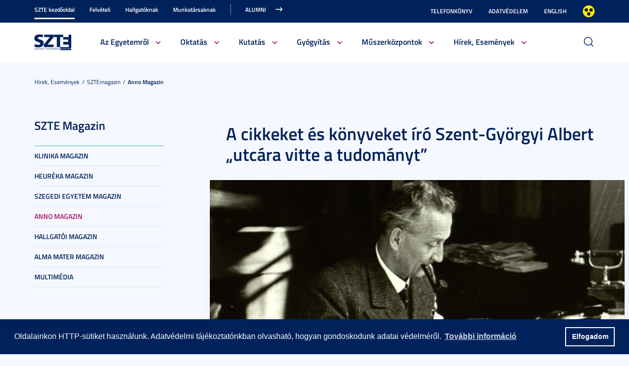

--- FILE ---
content_type: text/html; charset=UTF-8
request_url: https://u-szeged.hu/sztehirek/2020-szeptember/cikkeket-konyveket-iro?folderID=53156&folderID=53156&objectParentFolderId=50253
body_size: 26044
content:
<!DOCTYPE html PUBLIC "-//W3C//DTD HTML 4.01 Transitional//EN" "http://www.w3.org/TR/html4/loose.dtd">
<html lang="hu">
<head>
<meta http-equiv="Content-Type" content="text/html; charset=utf-8">
	<title>Szegedi Tudományegyetem | A cikkeket és könyveket író Szent-Györgyi Albert „utcára vitte a tudományt”</title>
<meta http-equiv="Content-Script-Type" content="text/javascript">
<meta http-equiv="Content-Style-Type" content="text/css">
<!--meta-->
<link rel="schema.DC" href="http://purl.org/dc/elements/1.1/">
<link rel="schema.DCTERMS" href="http://purl.org/dc/terms/">
<meta name="robots" content="index, follow, noarchive">
<meta name="rating" content="General">
<meta name="doc-type" content="Public">
<meta name="doc-class" content="Living Document">
<meta name="copyright" content="(C)2008 Szegedi Tudományegyetem">
<meta name="DC.title" content="Szegedi Tudományegyetem | A cikkeket és könyveket író Szent-Györgyi Albert „utcára vitte a tudományt”">
<meta name="author" content="Szegedi Tudományegyetem">
<meta name="publisher" content="Szegedi Tudományegyetem">
<meta name="DC.publisher" content="Szegedi Tudományegyetem">
<meta name="DC.date" content="2020-09-20">
<meta name="DCTERMS.issued" content="2020-09-20">
<meta name="DCTERMS.modified" content="2020-09-20">
<meta name="DC.type" content="n">
<meta name="DC.format" content="text/html">
<meta name="DC.identifier" content="https://u-szeged.hu/sztehirek/2020-szeptember/cikkeket-konyveket-iro">
<meta name="language" content="hu">
<meta name="DC.language" content="hu">
<meta name="keywords" content="SZTE, szeged, egyetem, tudomány">
<meta name="DC.keywords" content="SZTE, szeged, egyetem, tudomány">
<meta name="description" content="Könyvek között dolgozott szegedi laboratóriumában Szent-Györgyi Albert, neve több száz publikáció élén olvasható, életművével számtalan cikk és számos könyv foglalkozik. Szent-Györgyi Albert milyen szerepet vállalt a tudománynépszerűsítésben? – merült fel a kérdés a 91. Ünnepi Könyvhéten. E rendezvény-sorozathoz 2015 óta minden évben „Az SZTE utcára viszi a tudományt” mottóval csatlakozott a szegedi egyetem. 2020-ban – annak ellenére, hogy a könyvünnep a koronavírus-járvány miatt őszére tolódott, s néhány könyvbemutató elmaradt – több mint ötven SZTE-s oktató vagy alumnus vett részt a könyvheti ismeretterjesztésben.">
<meta name="DC.description" content="Könyvek között dolgozott szegedi laboratóriumában Szent-Györgyi Albert, neve több száz publikáció élén olvasható, életművével számtalan cikk és számos könyv foglalkozik. Szent-Györgyi Albert milyen szerepet vállalt a tudománynépszerűsítésben? – merült fel a kérdés a 91. Ünnepi Könyvhéten. E rendezvény-sorozathoz 2015 óta minden évben „Az SZTE utcára viszi a tudományt” mottóval csatlakozott a szegedi egyetem. 2020-ban – annak ellenére, hogy a könyvünnep a koronavírus-járvány miatt őszére tolódott, s néhány könyvbemutató elmaradt – több mint ötven SZTE-s oktató vagy alumnus vett részt a könyvheti ismeretterjesztésben.">
<meta name="generator" content="Webra 3.0">
<!--css-->
<link type="text/css" rel="alternate stylesheet" href="/css/blank.css" title="nagykontraszt">
<link type="text/css" rel="stylesheet" href="/site/design3/bootstrap_3_3_7/css/bootstrap.css?ts=1693818162" title="">
<link type="text/css" rel="stylesheet" href="/site/design3/bootstrap_3_3_7/css/bootstrap-theme.css?ts=1693818156" title="">
<link type="text/css" rel="stylesheet" href="/mods/jquery/css/ui-lightness/jquery-ui-1.10.3.custom.css?ts=1404747694" title="">
<link type="text/css" rel="stylesheet" href="/css/webra3_public_module_design.css?ts=1634320513" title="">
<link type="text/css" rel="stylesheet" href="/css/lightwindow.css?ts=1404747694" title="">
<link type="text/css" rel="stylesheet" href="/mods/lightgallery/css/lightgallery.min.css?ts=1564652226" title="">
<link type="text/css" rel="stylesheet" href="/site/design3/css/site.css?ts=1755592345" title="">
<link type="text/css" rel="stylesheet" href="/css/webra3_user.php?schemaID=3866&amp;timestamp=1769036581&amp;ts=1404747694" title="">
<link type="text/css" rel="alternate stylesheet" href="/site/design3/css/highcontrast.css?ts=1696412821" title="nagykontraszt">
<!--script-->
<script type="text/javascript" src="/js/lang.php?ts=1687871154&amp;timestamp=1769050225"></script>
<script type="text/javascript" src="/js/webra3.js?ts=1549457782"></script>
<script type="text/javascript" src="/js/aitia/aitia.js?ts=1404747694"></script>
<script type="text/javascript" src="/js/aitia/aitia_browser.js?ts=1404747694"></script>
<script type="text/javascript" src="/js/aitia/aitia_style.js?ts=1564652225"></script>
<script type="text/javascript" src="/js/aitia/aitia_position.js?ts=1401959690"></script>
<script type="text/javascript" src="/js/aitia/aitia_cookie.js?ts=1401959690"></script>
<script type="text/javascript" src="/js/aitia/aitia_url.js?ts=1569918997"></script>
<script type="text/javascript" src="/js/aitia/aitia_util.js?ts=1404747694"></script>
<script type="text/javascript" src="/js/aitia/aitia_event.js?ts=1404747694"></script>
<script type="text/javascript" src="/js/aitia/aitia_user.js?ts=1571913056"></script>
<script type="text/javascript" src="/js/aitia/aitia_dom.js?ts=1634320513"></script>
<script type="text/javascript" src="/js/aitia/aitia_xml.js?ts=1404747694"></script>
<script type="text/javascript" src="/js/aitia/aitia_dnd.js?ts=1404747007"></script>
<script type="text/javascript" src="/js/aitia/aitia_ajax.js?ts=1549457782"></script>
<script type="text/javascript" src="/js/webra3_admin_onload.js?ts=1401959690"></script>
<script type="text/javascript" src="/js/ad.js?ts=1401959690"></script>
<script type="text/javascript" src="/js/form/phpjs.js?ts=1634320513"></script>
<script type="text/javascript" src="/js/webra3_gui.js?ts=1762510462"></script>
<script type="text/javascript" src="/js/popup/popup.js?ts=1404747695"></script>
<script type="text/javascript" src="/js/search.js?ts=1404747695"></script>
<script type="text/javascript" src="/mods/jquery/js/jquery-1.9.1.js?ts=1404747694"></script>
<script type="text/javascript" src="/js/scriptaculous/prototype.js?ts=1415801043"></script>
<script type="text/javascript" src="/js/scriptaculous/builder.js?ts=1401959690"></script>
<script type="text/javascript" src="/js/scriptaculous/effects.js?ts=1401959690"></script>
<script type="text/javascript" src="/js/scriptaculous/dragdrop.js?ts=1401959690"></script>
<script type="text/javascript" src="/js/scriptaculous/controls.js?ts=1549457782"></script>
<script type="text/javascript" src="/js/scriptaculous/slider.js?ts=1404747695"></script>
<script type="text/javascript" src="/js/scriptaculous/sound.js?ts=1401959690"></script>
<script type="text/javascript" src="/mods/jquery/js/jquery-ui-1.10.3.custom.js?ts=1404747694"></script>
<script type="text/javascript" src="/site/design3/bootstrap_3_3_7/js/bootstrap.js?ts=1469454808"></script>
<script type="text/javascript" src="/js/scriptaculous/scriptaculous.js?ts=1404747695"></script>
<script type="text/javascript" src="/js/scriptaculous/lightWindow.js?ts=1717429857"></script>
<script type="text/javascript" src="/mods/lightgallery/lib/jquery.mousewheel.min.js?ts=1564652226"></script>
<script type="text/javascript" src="/mods/lightgallery/js/lightgallery-all.min.js?ts=1564652226"></script>
<script type="text/javascript" src="/site/design3/js/site.js?ts=1715331227"></script>
<!--other-->
<link rel="shortcut icon" href="/site/img/design/favicon.ico" type="image/x-icon">
<!--other static-->
<meta property="og:title" content="A cikkeket és könyveket író Szent-Györgyi Albert „utcára vitte a tudományt”" />
<meta property="og:description" content="Könyvek között dolgozott szegedi laboratóriumában Szent-Györgyi Albert, neve több száz publikáció élén olvasható, életművével számtalan cikk és számos könyv foglalkozik. Szent-Györgyi Albert milyen szerepet vállalt a tudománynépszerűsítésben? – merült fel a kérdés a 91. Ünnepi Könyvhéten. E rendezvény-sorozathoz 2015 óta minden évben „Az SZTE utcára viszi a tudományt” mottóval csatlakozott a szegedi egyetem. 2020-ban – annak ellenére, hogy a könyvünnep a koronavírus-járvány miatt őszére tolódott, s néhány könyvbemutató elmaradt – több mint ötven SZTE-s oktató vagy alumnus vett részt a könyvheti ismeretterjesztésben." />
<meta property="og:image" content="https://u-szeged.hu/site/upload/2020/09/kiemelt_szent_gyorgyi_levelekkel.jpg" />
<link rel="image_src" href="https://u-szeged.hu/site/upload/2020/09/kiemelt_szent_gyorgyi_levelekkel.jpg" />
<meta name="viewport" content="width=device-width, initial-scale=1.0" />

<link rel="stylesheet" type="text/css" href="//cdn.jsdelivr.net/npm/cookieconsent@3/build/cookieconsent.min.css" />
<script src="//cdn.jsdelivr.net/npm/cookieconsent@3/build/cookieconsent.min.js" data-cfasync="false"></script>
</head>
<body>
	<div id="back_to_top_anchor"></div>
	
	<div id="header_container">
		<div class="hidden-xs">
			<!-- Nem mobil nézet -->
			<div id="header_top" class="backgroundBlueColor">
				<div class="container">
					<div class="row">
						<div class="col-lg-8 col-md-8 col-sm-12 col-xs-12 mainMenuTop signedLastItem">
							<!-- Főmenü top 1 -->
							<ul class="nav nav-tabs" id="udm_2">
<li id="laddermenu_ul_2_57520_li__num1" class="dummy_class 
		 active firstItem signedItem laddermenu_item_57520 dummy_class" data-folderid="57520"><a href="/szte-kezdooldal" target="_self" title="" onclick="">SZTE kezdőoldal</a></li>
<li id="laddermenu_ul_2_28428_li__num2" class="dummy_class 
		 laddermenu_item_28428 dummy_class" data-folderid="28428"><a href="/felveteli" target="_self" title="" onclick="">Felvételi</a></li>
<li id="laddermenu_ul_2_57521_li__num3" class="dummy_class 
		 laddermenu_item_57521 dummy_class" data-folderid="57521"><a href="/hallgatoknak-210823" target="_self" title="" onclick="">Hallgatóknak</a></li>
<li id="laddermenu_ul_2_57523_li__num4" class="dummy_class 
		 laddermenu_item_57523 dummy_class" data-folderid="57523"><a href="/munkatarsaknak-210823" target="_self" title="" onclick="">Munkatársaknak</a></li>
<li id="laddermenu_ul_2_25237_li__num5" class="dummy_class 
		 lastItem laddermenu_item_25237 dummy_class" data-folderid="25237"><a href="https://uniszegedalumni.com/" target="_blank" title="" onclick="">Alumni</a></li>
</ul>
						</div>
						<div class="col-lg-4 col-md-4 col-sm-12 col-xs-12 subMenuTop">
							<!-- Fejléc almenü -->
							
	
		
			<ul>
<li><a href="/telefonkonyv" title="Telefonkönyv" target="_self">Telefonkönyv</a></li>
<li><a href="/dpo-" title="Adatvédelem" target="_blank">Adatvédelem</a></li>
<li><a href="/english" title="English" target="_self">English</a></li>
<li class="highcontrast">
<a class="highcontrast_skin" title="Nagy kontrasztú változat" onkeypress="changeContrast.keyPress(event,'nagykontraszt');" onclick="changeContrast.setActiveStyleSheet('nagykontraszt');" href="javascript:void(0);">Nagyobb kontraszt</a><a class="default_skin" title="Alapértelmezett szín" onkeypress="changeContrast.keyPress(event,'alapertelmezett');" onclick="changeContrast.setActiveStyleSheet('alapertelmezett');" href="javascript:void(0);">Alapértelmezett szín</a>
</li>
</ul>

		
	

						</div>
					</div>
				</div>
			</div>
	
			<div id="header_bottom" class="backgroundWhite">
				<div class="container">
					<div class="row">
						<div class="col-lg-1 col-md-1 col-sm-6 col-xs-12 mainLogo">
							<!-- Logó cikk -->
							
	
		
			<p><a href="/" title="Főoldal"><img src="/site/design3/img/szte_logo.png" alt="Főoldal"></a><br></p>
		
	

						</div>
						<div class="col-lg-10 col-md-10 col-sm-12 col-xs-12 mainMenuSub">
							<!-- Főmenü 2-3 + 2db kiemelt hír -->
							<ul id="udm_5">
<li id="laddermenu_ul_5_57520_li__num66" class="dummy_class 
		 hasChild active firstItem signedItem laddermenu_item_57520 dummy_class" data-folderid="57520">
<a id="laddermenu_ul_5_57520_li_a__num66" href="/szte-kezdooldal" target="_self" title="" onclick="">SZTE kezdőoldal</a><ul class="nav nav-tabs">
<li id="laddermenu_ul_5_25264_li__num21" class="dummy_class 
		 hasChild dropdown firstItem laddermenu_item_25264 dummy_class" data-folderid="25264">
<a id="laddermenu_ul_5_25264_li_a__num21" href="/bemutatkozas" target="_self" title="" onclick="" class="dropdown-toggle" data-toggle="dropdown" data-hover="dropdown">Az Egyetemről</a><div class="dropdown-menu" aria-labelledby="laddermenu_ul__25264_li_a__num21">
<div class="col_left"><ul>
<li id="laddermenu_ul_5_25269_li__num1" class="dummy_class 
		 firstItem laddermenu_item_25269 dummy_class" data-folderid="25269"><a href="/rektori-koszonto" target="_self" title="" onclick="">Rektori köszöntő</a></li>
<li id="laddermenu_ul_5_58771_li__num2" class="dummy_class 
		 laddermenu_item_58771 dummy_class" data-folderid="58771"><a href="/bemutatkozas/fenntarto-szegedi-tudomanyegyetemert-alapitvany" target="_self" title="" onclick="">Szegedi Tudományegyetemért Alapítvány</a></li>
<li id="laddermenu_ul_5_25268_li__num3" class="dummy_class 
		 laddermenu_item_25268 dummy_class" data-folderid="25268"><a href="/bemutatkozas" target="_self" title="" onclick="">Bemutatkozás</a></li>
<li id="laddermenu_ul_5_25266_li__num4" class="dummy_class 
		 laddermenu_item_25266 dummy_class" data-folderid="25266"><a href="/szervezeti-felepites" target="_self" title="" onclick="">Szervezeti felépítés</a></li>
<li id="laddermenu_ul_5_33130_li__num5" class="dummy_class 
		 laddermenu_item_33130 dummy_class" data-folderid="33130"><a href="/kozerdeku-adatok" target="_blank" title="" onclick="">Közérdekű adatok</a></li>
<li id="laddermenu_ul_5_78338_li__num6" class="dummy_class 
		 laddermenu_item_78338 dummy_class" data-folderid="78338"><a href="/eselyegyenloseg" target="_self" title="" onclick="">Esélyegyenlőség</a></li>
<li id="laddermenu_ul_5_52759_li__num7" class="dummy_class 
		 laddermenu_item_52759 dummy_class" data-folderid="52759"><a href="/eugyint" target="_self" title="" onclick="">E-ügyintézés</a></li>
<li id="laddermenu_ul_5_28404_li__num8" class="dummy_class 
		 laddermenu_item_28404 dummy_class" data-folderid="28404"><a href="/alapitvanyok" target="_self" title="" onclick="">Alapítványok</a></li>
<li id="laddermenu_ul_5_25265_li__num9" class="dummy_class 
		 laddermenu_item_25265 dummy_class" data-folderid="25265"><a href="/professzorikar" target="_self" title="" onclick="">Professzori kar</a></li>
<li id="laddermenu_ul_5_26655_li__num10" class="dummy_class 
		 lastItem laddermenu_item_26655 dummy_class" data-folderid="26655"><a href="/akademikusok" target="_self" title="" onclick="">Akadémikusaink</a></li>
</ul></div>
<div class="col_right"><ul>
<li id="laddermenu_ul_5_30502_li__num11" class="dummy_class 
		 firstItem laddermenu_item_30502 dummy_class" data-folderid="30502"><a href="/diszdoktoraink" target="_self" title="" onclick="">Díszdoktoraink</a></li>
<li id="laddermenu_ul_5_38426_li__num12" class="dummy_class 
		 laddermenu_item_38426 dummy_class" data-folderid="38426"><a href="/olimpikonjaink" target="_self" title="" onclick="">Olimpikonjaink</a></li>
<li id="laddermenu_ul_5_66312_li__num13" class="dummy_class 
		 laddermenu_item_66312 dummy_class" data-folderid="66312"><a href="/szte-interdiszciplinaris/szte-ikikk" target="_self" title="" onclick="">Családbarát Egyetem</a></li>
<li id="laddermenu_ul_5_35748_li__num14" class="dummy_class 
		 laddermenu_item_35748 dummy_class" data-folderid="35748"><a href="/eli-alps" target="_self" title="" onclick="">ELI-ALPS, a szegedi lézeres kutatóközpont</a></li>
<li id="laddermenu_ul_5_61841_li__num15" class="dummy_class 
		 laddermenu_item_61841 dummy_class" data-folderid="61841"><a href="/egyetemrol/minosegugy/kezdolap" target="_self" title="" onclick="">Minőségügy</a></li>
<li id="laddermenu_ul_5_3489_li__num16" class="dummy_class 
		 laddermenu_item_3489 dummy_class" data-folderid="3489"><a href="/szabalyzatok" target="_self" title="" onclick="">Szabályzatok</a></li>
<li id="laddermenu_ul_5_49078_li__num17" class="dummy_class 
		 laddermenu_item_49078 dummy_class" data-folderid="49078"><a href="/egyetemtortenet" target="_self" title="" onclick="">Egyetemtörténet</a></li>
<li id="laddermenu_ul_5_52882_li__num18" class="dummy_class 
		 laddermenu_item_52882 dummy_class" data-folderid="52882"><a href="/centenarium" target="_blank" title="" onclick="">Centenárium</a></li>
<li id="laddermenu_ul_5_3483_li__num19" class="dummy_class 
		 laddermenu_item_3483 dummy_class" data-folderid="3483"><a href="/egyetemrol/egyetemi-ertesito" target="_self" title="" onclick="">Egyetemi Értesítő</a></li>
<li id="laddermenu_ul_5_67656_li__num20" class="dummy_class 
		 lastItem laddermenu_item_67656 dummy_class" data-folderid="67656"><a href="/egyetemrol/belso-visszaeles-bejelento" target="_self" title="" onclick="">Belső visszaélés-bejelentési rendszer</a></li>
</ul></div>
<div class="col_article"></div>
</div>
</li>
<li id="laddermenu_ul_5_25263_li__num35" class="dummy_class 
		 hasChild dropdown laddermenu_item_25263 dummy_class" data-folderid="25263">
<a id="laddermenu_ul_5_25263_li_a__num35" href="/oktatasi-tevekenyseg" target="_self" title="" onclick="" class="dropdown-toggle" data-toggle="dropdown" data-hover="dropdown">Oktatás</a><div class="dropdown-menu" aria-labelledby="laddermenu_ul__25263_li_a__num35">
<div class="col_left"><ul>
<li id="laddermenu_ul_5_35969_li__num22" class="dummy_class 
		 firstItem laddermenu_item_35969 dummy_class" data-folderid="35969"><a href="/oktatasi-tevekenyseg" target="_self" title="" onclick="">Oktatási tevékenység</a></li>
<li id="laddermenu_ul_5_26191_li__num23" class="dummy_class 
		 laddermenu_item_26191 dummy_class" data-folderid="26191"><a href="/karok" target="_self" title="" onclick="">Karok</a></li>
<li id="laddermenu_ul_5_26166_li__num24" class="dummy_class 
		 laddermenu_item_26166 dummy_class" data-folderid="26166"><a href="http://www.u-szeged.hu/kepzesek" target="_self" title="" onclick="">Képzések</a></li>
<li id="laddermenu_ul_5_26164_li__num25" class="dummy_class 
		 laddermenu_item_26164 dummy_class" data-folderid="26164"><a href="/kepzesi-szintek" target="_self" title="" onclick="">Képzési szintek</a></li>
<li id="laddermenu_ul_5_26167_li__num26" class="dummy_class 
		 laddermenu_item_26167 dummy_class" data-folderid="26167"><a href="/oktatas/kepzesi-teruletek" target="_self" title="" onclick="">Képzési területek</a></li>
<li id="laddermenu_ul_5_26168_li__num27" class="dummy_class 
		 laddermenu_item_26168 dummy_class" data-folderid="26168"><a href="/tanarkepzes-index" target="_blank" title="" onclick="">Tanárképzés</a></li>
<li id="laddermenu_ul_5_30523_li__num28" class="dummy_class 
		 lastItem laddermenu_item_30523 dummy_class" data-folderid="30523"><a href="/felnottkepzes" target="_self" title="" onclick="">Felnőttképzés</a></li>
</ul></div>
<div class="col_right"><ul>
<li id="laddermenu_ul_5_26169_li__num29" class="dummy_class 
		 firstItem laddermenu_item_26169 dummy_class" data-folderid="26169"><a href="/oktatas/universitas" target="_self" title="" onclick="">E-Universitas</a></li>
<li id="laddermenu_ul_5_26170_li__num30" class="dummy_class 
		 laddermenu_item_26170 dummy_class" data-folderid="26170"><a href="/nemzetkozi-kapcsolatok?folderID=28766&amp;objectParentFolderId=26170" target="_self" title="" onclick="">Nemzetközi kapcsolatok</a></li>
<li id="laddermenu_ul_5_35970_li__num31" class="dummy_class 
		 laddermenu_item_35970 dummy_class" data-folderid="35970"><a href="/minosegfejlesztes-szte" target="_self" title="" onclick="">Minőségfejlesztés</a></li>
<li id="laddermenu_ul_5_36004_li__num32" class="dummy_class 
		 laddermenu_item_36004 dummy_class" data-folderid="36004"><a href="/oktatas/osztondijak-kutatasi" target="_self" title="" onclick="">Ösztöndíjak és kutatási versenyek</a></li>
<li id="laddermenu_ul_5_58658_li__num33" class="dummy_class 
		 laddermenu_item_58658 dummy_class" data-folderid="58658"><a href="http://www.ek.szte.hu" target="_blank" title="" onclick="">SZTE Klebelsberg Könyvtár és Levéltár</a></li>
<li id="laddermenu_ul_5_67885_li__num34" class="dummy_class 
		 lastItem laddermenu_item_67885 dummy_class" data-folderid="67885"><a href="/coursera" target="_self" title="" onclick="">Coursera</a></li>
</ul></div>
<div class="col_article"></div>
</div>
</li>
<li id="laddermenu_ul_5_31738_li__num50" class="dummy_class 
		 hasChild dropdown laddermenu_item_31738 dummy_class" data-folderid="31738">
<a id="laddermenu_ul_5_31738_li_a__num50" href="/kutatas" target="_self" title="" onclick="" class="dropdown-toggle" data-toggle="dropdown" data-hover="dropdown">Kutatás</a><div class="dropdown-menu" aria-labelledby="laddermenu_ul__31738_li_a__num50">
<div class="col_left"><ul>
<li id="laddermenu_ul_5_42679_li__num36" class="dummy_class 
		 firstItem laddermenu_item_42679 dummy_class" data-folderid="42679"><a href="/hirek-esemenyek/kutatas/interdisciplinary-centre" target="_self" title="" onclick="">Interdisciplinary Centre of Excellence</a></li>
<li id="laddermenu_ul_5_31752_li__num37" class="dummy_class 
		 laddermenu_item_31752 dummy_class" data-folderid="31752"><a href="/tudomany-innovacio/kutatas-fejlesztes" target="_self" title="" onclick="">Tudomány és innováció</a></li>
<li id="laddermenu_ul_5_60562_li__num38" class="dummy_class 
		 laddermenu_item_60562 dummy_class" data-folderid="60562"><a href="/sff/strategiai-fejlesztesi" target="_self" title="" onclick="">Stratégiai és Fejlesztési Főigazgatóság</a></li>
<li id="laddermenu_ul_5_63889_li__num39" class="dummy_class 
		 laddermenu_item_63889 dummy_class" data-folderid="63889"><a href="http://u-szeged.hu/ikikk" target="_blank" title="" onclick="">Interdiszciplináris Kutatásfejlesztési és Innovációs Kiválósági Központ</a></li>
<li id="laddermenu_ul_5_31751_li__num40" class="dummy_class 
		 laddermenu_item_31751 dummy_class" data-folderid="31751"><a href="/mta-tamogatott/mta-kutatohelyek" target="_self" title="" onclick="">MTA támogatott kutatóhelyek</a></li>
<li id="laddermenu_ul_5_31750_li__num41" class="dummy_class 
		 laddermenu_item_31750 dummy_class" data-folderid="31750"><a href="/lendulet-kutatocsoportok/lendulet-kutatocsoportok" target="_self" title="" onclick="">Lendület kutatócsoportok</a></li>
<li id="laddermenu_ul_5_31749_li__num42" class="dummy_class 
		 lastItem laddermenu_item_31749 dummy_class" data-folderid="31749"><a href="/dokint" target="_blank" title="" onclick="">SZTE Doktori Iskolák</a></li>
</ul></div>
<div class="col_right"><ul>
<li id="laddermenu_ul_5_31747_li__num43" class="dummy_class 
		 firstItem laddermenu_item_31747 dummy_class" data-folderid="31747"><a href="/szellemi-alkotas-menedzsment" target="_blank" title="" onclick="">Szellemi alkotások kezelése, portfólió</a></li>
<li id="laddermenu_ul_5_31746_li__num44" class="dummy_class 
		 laddermenu_item_31746 dummy_class" data-folderid="31746"><a href="/online-talalmanyi-bejelento" target="_blank" title="" onclick="">Szellemi alkotás bejelentő</a></li>
<li id="laddermenu_ul_5_31745_li__num45" class="dummy_class 
		 laddermenu_item_31745 dummy_class" data-folderid="31745"><a href="http://www.inno.u-szeged.hu/dokumentumok" target="_blank" title="" onclick="">Szerződésminták és szabályzatok</a></li>
<li id="laddermenu_ul_5_31741_li__num46" class="dummy_class 
		 laddermenu_item_31741 dummy_class" data-folderid="31741"><a href="/szte-ipari-kapcsolatok/ipari-kapcsolatok" target="_self" title="" onclick="">SZTE Ipari kapcsolatok</a></li>
<li id="laddermenu_ul_5_31740_li__num47" class="dummy_class 
		 laddermenu_item_31740 dummy_class" data-folderid="31740"><a href="/kutatas-fejlesztes/innovacios-hirek" target="_blank" title="" onclick="">Innovációs Hírek</a></li>
<li id="laddermenu_ul_5_58659_li__num48" class="dummy_class 
		 laddermenu_item_58659 dummy_class" data-folderid="58659"><a href="http://szerzoknek.ek.szte.hu/%20" target="_blank" title="" onclick="">SZTE Klebelsberg Könyvtár és Levéltár</a></li>
<li id="laddermenu_ul_5_48079_li__num49" class="dummy_class 
		 lastItem laddermenu_item_48079 dummy_class" data-folderid="48079"><a href="/hirek-esemenyek/kutatas/technologia/technologia" target="_self" title="" onclick="">Technológia és tudástranszfer</a></li>
</ul></div>
<div class="col_article"></div>
</div>
</li>
<li id="laddermenu_ul_5_57986_li__num54" class="dummy_class 
		 hasChild dropdown laddermenu_item_57986 dummy_class" data-folderid="57986">
<a id="laddermenu_ul_5_57986_li_a__num54" href="/szte-kezdooldal/gyogyitas" target="_self" title="" onclick="" class="dropdown-toggle" data-toggle="dropdown" data-hover="dropdown">Gyógyítás</a><div class="dropdown-menu" aria-labelledby="laddermenu_ul__57986_li_a__num54">
<div class="col_left"><ul>
<li id="laddermenu_ul_5_58047_li__num51" class="dummy_class 
		 firstItem laddermenu_item_58047 dummy_class" data-folderid="58047"><a href="/szakk" target="_blank" title="" onclick="">Klinikai Központ</a></li>
<li id="laddermenu_ul_5_58046_li__num52" class="dummy_class 
		 lastItem laddermenu_item_58046 dummy_class" data-folderid="58046"><a href="/szakk/betegellatas" target="_blank" title="" onclick="">Klinikák</a></li>
</ul></div>
<div class="col_right"><ul><li id="laddermenu_ul_5_58048_li__num53" class="dummy_class 
		 firstItem lastItem laddermenu_item_58048 dummy_class" data-folderid="58048"><a href="/szakk/ugyelet" target="_blank" title="" onclick="">Ügyelet</a></li></ul></div>
<div class="col_article"></div>
</div>
</li>
<li id="laddermenu_ul_5_75264_li__num58" class="dummy_class 
		 hasChild dropdown laddermenu_item_75264 dummy_class" data-folderid="75264">
<a id="laddermenu_ul_5_75264_li_a__num58" href="/acf" target="_blank" title="" onclick="" class="dropdown-toggle" data-toggle="dropdown" data-hover="dropdown">Műszerközpontok</a><div class="dropdown-menu" aria-labelledby="laddermenu_ul__75264_li_a__num58">
<div class="col_left"><ul>
<li id="laddermenu_ul_5_76971_li__num55" class="dummy_class 
		 firstItem laddermenu_item_76971 dummy_class" data-folderid="76971"><a href="/acf/fazis1" target="_self" title="" onclick="">Fázis I. Vizsgálóhely</a></li>
<li id="laddermenu_ul_5_76970_li__num56" class="dummy_class 
		 lastItem laddermenu_item_76970 dummy_class" data-folderid="76970"><a href="/acf/biobank" target="_self" title="" onclick="">Biobank</a></li>
</ul></div>
<div class="col_right"><ul><li id="laddermenu_ul_5_76969_li__num57" class="dummy_class 
		 firstItem lastItem laddermenu_item_76969 dummy_class" data-folderid="76969"><a href="/acf/szekvenalo" target="_self" title="" onclick="">Szekvenáló Központi Laboratórium</a></li></ul></div>
<div class="col_article"></div>
</div>
</li>
<li id="laddermenu_ul_5_25248_li__num65" class="dummy_class 
		 hasChild dropdown lastItem signedItem laddermenu_item_25248 dummy_class" data-folderid="25248">
<a id="laddermenu_ul_5_25248_li_a__num65" href="/hirek-esemenyek" target="_self" title="" onclick="" class="dropdown-toggle" data-toggle="dropdown" data-hover="dropdown">Hírek, Események</a><div class="dropdown-menu" aria-labelledby="laddermenu_ul__25248_li_a__num65">
<div class="col_left"><ul>
<li id="laddermenu_ul_5_25253_li__num59" class="dummy_class 
		 firstItem laddermenu_item_25253 dummy_class" data-folderid="25253"><a href="/hirportal" target="_blank" title="" onclick="">Hírek</a></li>
<li id="laddermenu_ul_5_25250_li__num60" class="dummy_class 
		 laddermenu_item_25250 dummy_class" data-folderid="25250"><a href="/esemenyek" target="_self" title="" onclick="">Események</a></li>
<li id="laddermenu_ul_5_36815_li__num61" class="dummy_class 
		 lastItem laddermenu_item_36815 dummy_class" data-folderid="36815"><a href="/sztemagazin" target="_self" title="" onclick="">SZEM - Szegedi Egyetem Magazin</a></li>
</ul></div>
<div class="col_right"><ul>
<li id="laddermenu_ul_5_25371_li__num62" class="dummy_class 
		 firstItem laddermenu_item_25371 dummy_class" data-folderid="25371"><a href="/sztehirek/sajtoszoba/online-sajtoszoba" target="_self" title="" onclick="">Sajtószoba</a></li>
<li id="laddermenu_ul_5_30229_li__num63" class="dummy_class 
		 laddermenu_item_30229 dummy_class" data-folderid="30229"><a href="/egyetemi-faliujsag" target="_self" title="" onclick="">Egyetemi faliújság</a></li>
<li id="laddermenu_ul_5_19390_li__num64" class="dummy_class 
		 lastItem laddermenu_item_19390 dummy_class" data-folderid="19390"><a href="/sztehirek/hirarchivum" target="_self" title="" onclick="">Hírarchívum</a></li>
</ul></div>
<div class="col_article"></div>
</div>
</li>
</ul>
</li>
<li id="laddermenu_ul_5_28428_li__num100" class="dummy_class 
		 hasChild laddermenu_item_28428 dummy_class" data-folderid="28428">
<a id="laddermenu_ul_5_28428_li_a__num100" href="/felveteli" target="_self" title="" onclick="">Felvételi</a><ul class="nav nav-tabs">
<li id="laddermenu_ul_5_28455_li__num75" class="dummy_class 
		 hasChild dropdown firstItem laddermenu_item_28455 dummy_class" data-folderid="28455">
<a id="laddermenu_ul_5_28455_li_a__num75" href="/felveteli/felveteli-informaciok" target="_self" title="" onclick="" class="dropdown-toggle" data-toggle="dropdown" data-hover="dropdown">Felvételi információk</a><div class="dropdown-menu" aria-labelledby="laddermenu_ul__28455_li_a__num75">
<div class="col_left"><ul>
<li id="laddermenu_ul_5_68904_li__num67" class="dummy_class 
		 firstItem laddermenu_item_68904 dummy_class" data-folderid="68904"><a href="/felveteli/altalanos-felveteli/altalanos-felveteli-informaciok?folderID=65813&amp;objectParentFolderId=68904" target="_self" title="" onclick="">Általános felvételi eljárás</a></li>
<li id="laddermenu_ul_5_58997_li__num68" class="dummy_class 
		 laddermenu_item_58997 dummy_class" data-folderid="58997"><a href="/e-felveteli" target="_self" title="" onclick="">E-felvételi</a></li>
<li id="laddermenu_ul_5_47431_li__num69" class="dummy_class 
		 laddermenu_item_47431 dummy_class" data-folderid="47431"><a href="/felveteli/felveteli-informaciok/palyaorientacio-190114" target="_self" title="" onclick="">Pályaorientáció</a></li>
<li id="laddermenu_ul_5_40591_li__num70" class="dummy_class 
		 lastItem laddermenu_item_40591 dummy_class" data-folderid="40591"><a href="/ffszv-2025" target="_self" title="" onclick="">Felsőoktatási Felvételi Szakmai Vizsga (FFSZV)</a></li>
</ul></div>
<div class="col_right"><ul>
<li id="laddermenu_ul_5_28510_li__num71" class="dummy_class 
		 firstItem laddermenu_item_28510 dummy_class" data-folderid="28510"><a href="/felveteli/kari-felveteli-tajekoztatok" target="_self" title="" onclick="">Kari felvételi tájékoztatók</a></li>
<li id="laddermenu_ul_5_71266_li__num72" class="dummy_class 
		 laddermenu_item_71266 dummy_class" data-folderid="71266"><a href="/felveteli/tanarkepzes/felveteli-tanarkepzes" target="_self" title="" onclick="">Tanárképzés</a></li>
<li id="laddermenu_ul_5_28514_li__num73" class="dummy_class 
		 laddermenu_item_28514 dummy_class" data-folderid="28514"><a href="/felveteli/kiadvany" target="_self" title="" onclick="">Felvételi kiadvány</a></li>
<li id="laddermenu_ul_5_28783_li__num74" class="dummy_class 
		 lastItem laddermenu_item_28783 dummy_class" data-folderid="28783"><a href="/felveteli/specialis-kepzesi-igenyu-hallgatok" target="_self" title="" onclick="">Tájékoztató speciális képzési igényű hallgatóknak</a></li>
</ul></div>
<div class="col_article"></div>
</div>
</li>
<li id="laddermenu_ul_5_28456_li__num81" class="dummy_class 
		 hasChild dropdown laddermenu_item_28456 dummy_class" data-folderid="28456">
<a id="laddermenu_ul_5_28456_li_a__num81" href="/felveteli/kepzesek/versenykepesseg-oktatas" target="_self" title="" onclick="" class="dropdown-toggle" data-toggle="dropdown" data-hover="dropdown">Képzések</a><div class="dropdown-menu" aria-labelledby="laddermenu_ul__28456_li_a__num81">
<div class="col_left"><ul>
<li id="laddermenu_ul_5_28778_li__num76" class="dummy_class 
		 firstItem laddermenu_item_28778 dummy_class" data-folderid="28778"><a href="/karok?folderID=26191&amp;objectParentFolderId=28778" target="_self" title="" onclick="">Karok</a></li>
<li id="laddermenu_ul_5_37439_li__num77" class="dummy_class 
		 laddermenu_item_37439 dummy_class" data-folderid="37439"><a href="http://www.u-szeged.hu/kepzesek?objectParentFolderId=37439" target="_self" title="" onclick="">Képzések</a></li>
<li id="laddermenu_ul_5_28777_li__num78" class="dummy_class 
		 lastItem laddermenu_item_28777 dummy_class" data-folderid="28777"><a href="/felveteli/kepzesek/kepzesi-teruletek" target="_self" title="" onclick="">Képzési területek</a></li>
</ul></div>
<div class="col_right"><ul>
<li id="laddermenu_ul_5_28775_li__num79" class="dummy_class 
		 firstItem laddermenu_item_28775 dummy_class" data-folderid="28775"><a href="/tanarkepzes-index" target="_blank" title="" onclick="">Tanárképzés</a></li>
<li id="laddermenu_ul_5_28774_li__num80" class="dummy_class 
		 lastItem laddermenu_item_28774 dummy_class" data-folderid="28774"><a href="/dokint" target="_blank" title="" onclick="">PhD. képzés</a></li>
</ul></div>
<div class="col_article"></div>
</div>
</li>
<li id="laddermenu_ul_5_28454_li__num89" class="dummy_class 
		 hasChild dropdown laddermenu_item_28454 dummy_class" data-folderid="28454">
<a id="laddermenu_ul_5_28454_li_a__num89" href="/felveteli/miert-szte" target="_self" title="" onclick="" class="dropdown-toggle" data-toggle="dropdown" data-hover="dropdown">Miért az SZTE?</a><div class="dropdown-menu" aria-labelledby="laddermenu_ul__28454_li_a__num89">
<div class="col_left"><ul>
<li id="laddermenu_ul_5_28795_li__num82" class="dummy_class 
		 firstItem laddermenu_item_28795 dummy_class" data-folderid="28795"><a href="/felveteli/kolesz-alberlet/egyetemi-kolesz-alberlet" target="_self" title="" onclick="">Lakhatás (kollégiumok és albérletek)</a></li>
<li id="laddermenu_ul_5_28794_li__num83" class="dummy_class 
		 laddermenu_item_28794 dummy_class" data-folderid="28794"><a href="/felveteli/sportolasi-lehetosegek/mozdulj-szeged/mozdulj-szeged" target="_self" title="" onclick="">Sportolási lehetőségek</a></li>
<li id="laddermenu_ul_5_28792_li__num84" class="dummy_class 
		 laddermenu_item_28792 dummy_class" data-folderid="28792"><a href="/osztondijak" target="_self" title="" onclick="">Tehetséggondozás, ösztöndíjak</a></li>
<li id="laddermenu_ul_5_38619_li__num85" class="dummy_class 
		 lastItem laddermenu_item_38619 dummy_class" data-folderid="38619"><a href="/felveteli/nemzetkozi-osztondijak/mobilistas-utjan" target="_self" title="" onclick="">Nemzetközi ösztöndíjak</a></li>
</ul></div>
<div class="col_right"><ul>
<li id="laddermenu_ul_5_28791_li__num86" class="dummy_class 
		 firstItem laddermenu_item_28791 dummy_class" data-folderid="28791"><a href="/felveteli/miert-szte/szorakozas-kikapcsolodas-161110" target="_self" title="" onclick="">Szórakozás és kikapcsolódás</a></li>
<li id="laddermenu_ul_5_28790_li__num87" class="dummy_class 
		 laddermenu_item_28790 dummy_class" data-folderid="28790"><a href="/felveteli/nyelvtanulas" target="_self" title="" onclick="">Nyelvtanulás</a></li>
<li id="laddermenu_ul_5_48934_li__num88" class="dummy_class 
		 lastItem laddermenu_item_48934 dummy_class" data-folderid="48934"><a href="/felveteli/szeged/szeged-napfeny-varosa" target="_self" title="" onclick="">Szeged</a></li>
</ul></div>
<div class="col_article"></div>
</div>
</li>
<li id="laddermenu_ul_5_28797_li__num94" class="dummy_class 
		 hasChild dropdown laddermenu_item_28797 dummy_class" data-folderid="28797">
<a id="laddermenu_ul_5_28797_li_a__num94" href="/szte-nyilt-napok" target="_self" title="" onclick="" class="dropdown-toggle" data-toggle="dropdown" data-hover="dropdown">Nyílt napok</a><div class="dropdown-menu" aria-labelledby="laddermenu_ul__28797_li_a__num94">
<div class="col_left"><ul>
<li id="laddermenu_ul_5_47635_li__num90" class="dummy_class 
		 firstItem laddermenu_item_47635 dummy_class" data-folderid="47635"><a href="https://u-szeged.hu/nyiltnap" target="_self" title="" onclick="">SZTE Nyílt Nap és Szülői Értekezlet</a></li>
<li id="laddermenu_ul_5_34768_li__num91" class="dummy_class 
		 lastItem laddermenu_item_34768 dummy_class" data-folderid="34768"><a href="/nyilt-napok" target="_self" title="" onclick="">Központi és kihelyezett egyetemi nyílt napok</a></li>
</ul></div>
<div class="col_right"><ul>
<li id="laddermenu_ul_5_34767_li__num92" class="dummy_class 
		 firstItem laddermenu_item_34767 dummy_class" data-folderid="34767"><a href="http://www.u-szeged.hu/felveteli/kari-nyilt-napok" target="_self" title="" onclick="">Kari nyílt napok</a></li>
<li id="laddermenu_ul_5_42829_li__num93" class="dummy_class 
		 lastItem laddermenu_item_42829 dummy_class" data-folderid="42829"><a href="/online-nyiltnap" target="_self" title="" onclick="">SZTE Online Nyílt Nap - honlap</a></li>
</ul></div>
<div class="col_article"></div>
</div>
</li>
<li id="laddermenu_ul_5_28446_li__num98" class="dummy_class 
		 hasChild dropdown laddermenu_item_28446 dummy_class" data-folderid="28446">
<a id="laddermenu_ul_5_28446_li_a__num98" href="/felveteli/hirek" target="_self" title="" onclick="" class="dropdown-toggle" data-toggle="dropdown" data-hover="dropdown">Hírek</a><div class="dropdown-menu" aria-labelledby="laddermenu_ul__28446_li_a__num98">
<div class="col_left"><ul>
<li id="laddermenu_ul_5_28447_li__num95" class="dummy_class 
		 firstItem laddermenu_item_28447 dummy_class" data-folderid="28447"><a href="/felveteli/hirek/felveteli-hirek" target="_self" title="" onclick="">Felvételi hírek</a></li>
<li id="laddermenu_ul_5_28999_li__num96" class="dummy_class 
		 lastItem laddermenu_item_28999 dummy_class" data-folderid="28999"><a href="/felveteli/hirek/felveteli-hirarchivum" target="_self" title="" onclick="">Felvételi hírarchívum</a></li>
</ul></div>
<div class="col_right"><ul><li id="laddermenu_ul_5_28451_li__num97" class="dummy_class 
		 firstItem lastItem laddermenu_item_28451 dummy_class" data-folderid="28451"><a href="/felveteli/hirek/felveteli-rendezvenyek-170302" target="_self" title="" onclick="">Felvételi rendezvények, határidők</a></li></ul></div>
<div class="col_article"></div>
</div>
</li>
<li id="laddermenu_ul_5_68903_li__num99" class="dummy_class 
		 lastItem laddermenu_item_68903 dummy_class" data-folderid="68903"><a href="https://pontkalkulator.szte.hu/app/auth" target="_blank" title="" onclick="">Pontkalkulátor</a></li>
</ul>
</li>
<li id="laddermenu_ul_5_57521_li__num107" class="dummy_class 
		 hasChild laddermenu_item_57521 dummy_class" data-folderid="57521">
<a id="laddermenu_ul_5_57521_li_a__num107" href="/hallgatoknak-210823" target="_self" title="" onclick="">Hallgatóknak</a><ul class="nav nav-tabs">
<li id="laddermenu_ul_5_57522_li__num104" class="dummy_class 
		 hasChild dropdown firstItem laddermenu_item_57522 dummy_class" data-folderid="57522">
<a id="laddermenu_ul_5_57522_li_a__num104" href="/hallgatoknak-210823/szakrendszerek" target="_self" title="" onclick="" class="dropdown-toggle" data-toggle="dropdown" data-hover="dropdown">Szakrendszerek</a><div class="dropdown-menu" aria-labelledby="laddermenu_ul__57522_li_a__num104">
<div class="col_left"><ul>
<li id="laddermenu_ul_5_58034_li__num101" class="dummy_class 
		 firstItem laddermenu_item_58034 dummy_class" data-folderid="58034"><a href="https://www.neptun.u-szeged.hu/" target="_blank" title="" onclick="">Neptun</a></li>
<li id="laddermenu_ul_5_58033_li__num102" class="dummy_class 
		 lastItem laddermenu_item_58033 dummy_class" data-folderid="58033"><a href="https://www.coosp.etr.u-szeged.hu/?nofb=1" target="_blank" title="" onclick="">Coospace</a></li>
</ul></div>
<div class="col_right"><ul><li id="laddermenu_ul_5_58032_li__num103" class="dummy_class 
		 firstItem lastItem laddermenu_item_58032 dummy_class" data-folderid="58032"><a href="https://modulo.etr.u-szeged.hu/Modulo2/default/login/index" target="_blank" title="" onclick="">Modulo</a></li></ul></div>
<div class="col_article"></div>
</div>
</li>
<li id="laddermenu_ul_5_25239_li__num105" class="dummy_class 
		 laddermenu_item_25239 dummy_class" data-folderid="25239"><a href="/hallgatoknak/hallgatoinknak" target="_self" title="" onclick="">Hallgatóknak</a></li>
<li id="laddermenu_ul_5_76252_li__num106" class="dummy_class 
		 lastItem laddermenu_item_76252 dummy_class" data-folderid="76252"><a href="/oktig/tanulmanyi-tajekoztato/tanulmanyi-tajekoztato" target="_blank" title="" onclick="">Intézményi Tanulmányi Tájékoztató</a></li>
</ul>
</li>
<li id="laddermenu_ul_5_57523_li__num120" class="dummy_class 
		 hasChild laddermenu_item_57523 dummy_class" data-folderid="57523">
<a id="laddermenu_ul_5_57523_li_a__num120" href="/munkatarsaknak-210823" target="_self" title="" onclick="">Munkatársaknak</a><ul class="nav nav-tabs">
<li id="laddermenu_ul_5_57524_li__num118" class="dummy_class 
		 hasChild dropdown firstItem laddermenu_item_57524 dummy_class" data-folderid="57524">
<a id="laddermenu_ul_5_57524_li_a__num118" href="/munkatarsaknak-210823/szakrendszerek" target="_self" title="" onclick="" class="dropdown-toggle" data-toggle="dropdown" data-hover="dropdown">Szakrendszerek</a><div class="dropdown-menu" aria-labelledby="laddermenu_ul__57524_li_a__num118">
<div class="col_left"><ul>
<li id="laddermenu_ul_5_58043_li__num108" class="dummy_class 
		 firstItem laddermenu_item_58043 dummy_class" data-folderid="58043"><a href="/iszi/szolgaltatas/szte-egyetemi-azonosito-250327" target="_blank" title="" onclick="">SZTE Egyetemi azonosító</a></li>
<li id="laddermenu_ul_5_58042_li__num109" class="dummy_class 
		 laddermenu_item_58042 dummy_class" data-folderid="58042"><a href="https://www.neptun.u-szeged.hu/" target="_blank" title="" onclick="">Neptun</a></li>
<li id="laddermenu_ul_5_58503_li__num110" class="dummy_class 
		 laddermenu_item_58503 dummy_class" data-folderid="58503"><a href="https://www.coosp.etr.u-szeged.hu/" target="_blank" title="" onclick="">CooSpace</a></li>
<li id="laddermenu_ul_5_58036_li__num111" class="dummy_class 
		 laddermenu_item_58036 dummy_class" data-folderid="58036"><a href="/iszi/modulo/modulo" target="_blank" title="" onclick="">Modulo</a></li>
<li id="laddermenu_ul_5_58040_li__num112" class="dummy_class 
		 lastItem laddermenu_item_58040 dummy_class" data-folderid="58040"><a href="/iszi/konyvtari-szolgaltatasok/contenta/contenta-repozitoriumok-250327" target="_blank" title="" onclick="">Contenta</a></li>
</ul></div>
<div class="col_right"><ul>
<li id="laddermenu_ul_5_58039_li__num113" class="dummy_class 
		 firstItem laddermenu_item_58039 dummy_class" data-folderid="58039"><a href="/iszi/emenza-250327" target="_blank" title="" onclick="">E-Menza</a></li>
<li id="laddermenu_ul_5_58041_li__num114" class="dummy_class 
		 laddermenu_item_58041 dummy_class" data-folderid="58041"><a href="/iszi/coospace" target="_blank" title="" onclick="">GMF Coospace</a></li>
<li id="laddermenu_ul_5_58038_li__num115" class="dummy_class 
		 laddermenu_item_58038 dummy_class" data-folderid="58038"><a href="/iszi/szolgaltatas/eduid" target="_blank" title="" onclick="">eduID</a></li>
<li id="laddermenu_ul_5_58037_li__num116" class="dummy_class 
		 laddermenu_item_58037 dummy_class" data-folderid="58037"><a href="/iszi/szolgaltatas/egyetemi-levelezes" target="_blank" title="" onclick="">Egyetemi levelezési rendszer</a></li>
<li id="laddermenu_ul_5_58035_li__num117" class="dummy_class 
		 lastItem laddermenu_item_58035 dummy_class" data-folderid="58035"><a href="/iszi/szolgaltatas/nexon" target="_self" title="" onclick="">NEXON önkiszolgáló HR rendszer</a></li>
</ul></div>
<div class="col_article"></div>
</div>
</li>
<li id="laddermenu_ul_5_25238_li__num119" class="dummy_class 
		 lastItem laddermenu_item_25238 dummy_class" data-folderid="25238"><a href="/munkatarsainknak/munkatarsaknak" target="_self" title="" onclick="">Munkatársaknak</a></li>
</ul>
</li>
<li id="laddermenu_ul_5_25237_li__num121" class="dummy_class 
		 lastItem laddermenu_item_25237 dummy_class" data-folderid="25237"><a href="https://uniszegedalumni.com/" target="_blank" title="" onclick="">Alumni</a></li>
</ul>
							<div id="mainmenusub_article_container" class="hidden">
								
	
		<div class="object_container">
			<div class="object_title">
				<a href="/sztehirek/2025-december/uj-gyakorlati?objectParentFolderId=57518" class="" title="Új gyakorlati lehetőségeket hoz az SZTE és a BYD megállapodása" target="_self" onclick="">Új gyakorlati lehetőségeket hoz az SZTE és a BYD megállapodása</a>
			</div>
			<div class="clearfix"></div>

			<div class="object_intro">
				
<p style="text-align: left;">Stratégiai jelentőségű együttműködési keretmegállapodást kötött a Szegedi Tudományegyetem és a BYD Auto Hungary Kft., amely új gyakornoki lehetőségeket nyit a hallgatók előtt, és erősíti az SZTE gazdasági-társadalmi beágyazottságát. A partnerség új szintre emeli az egyetem és a kínai autógyártó közös szakmai és kutatási törekvéseit.</p>

			</div>
			<div class="clearfix"></div>

			<div class="object_intro2">
				
<p><img id="imageid_281278_1764855991263" src="/site/upload/2025/12/byd_egyu__ttmu__ko__de__s_s_60.jpg" alt="BYD_Egyuttmukodes_S-60" title="BYD_Egyuttmukodes_S-60" width="1920" height="1281" style=""></p>

			</div>
			<div class="clearfix"></div>

			<div class="object_next">
				<a href="/sztehirek/2025-december/uj-gyakorlati?objectParentFolderId=57518" class="" title="Új gyakorlati lehetőségeket hoz az SZTE és a BYD megállapodása" target="_self" onclick="">Tovább a teljes cikkhez</a>
			</div>
			<div class="clearfix"></div>
		</div>
	

							</div>
						</div>
						<div class="col-lg-1 col-md-1 col-sm-6 col-xs-12 fastSearchToggleContainer">
							<!-- Gyors kereső -->
							<div class="fastSearchToggle"></div>
						</div>
					</div>
				</div>
			</div>
		</div>
	
		<div class="visible-xs-block backgroundBlue headerMobile">
			<!-- Mobil nézet -->
			<div class="container">
				<div class="row backgroundWhite">
					<div class="col-lg-6 col-md-6 col-sm-6 col-xs-6 mainLogo">
						<!-- Logó cikk -->
						
	
		
			<p><a href="/" title="Főoldal"><img src="/site/design3/img/szte_logo.png" alt="Főoldal"></a><br></p>
		
	

					</div>
					<div class="col-lg-6 col-md-6 col-sm-6 col-xs-6">
						<div class="fastSearchToggleContainer">
							<!-- Gyors kereső -->
							<div class="fastSearchToggle"></div>
						</div>
					</div>
				</div>
			</div>
		</div>
	
		<div id="fast_search_row" class="backgroundWhite">
			<div class="container">
				<div id="fastsearch_container" class="fastSearch">
					<div id="searchdiv">
						<!-- Keresés -->
						
			<script type="text/javascript">
		var GOOGLE_SEARCH_API_KEY = '009472185360576815215:tnijx9l132k';
	</script><form method="get" action="https://u-szeged.hu/kereses-190123">
<input type="hidden" name="folderID" value="25282"><div id="searchbox_text">
<label for="searchInput" style="display: none;">Kulcsszó:</label><input type="text" id="searchInput" name="searchStr" onfocus="this.select();" value="Keresés"><script type="text/javascript">
						//
							if (document.getElementById('searchInput')) {
								document.getElementById('searchInput').setAttribute('autocomplete', 'off');
								//document.getElementById('searchInput').focus();
							}
							else {
								setTimeout("if (document.getElementById('searchInput')) {document.getElementById('searchInput').setAttribute('autocomplete', 'off');}", 300);
								//setTimeout("if (document.getElementById('searchInput')) {document.getElementById('searchInput').focus();}", 300);
							}
						//
					</script><noscript></noscript>
</div>
<div id="searchbox_disc"><input type="image" value=" " title="Keres" alt="Keres" src="/site/img/search_disc.gif"></div>
</form>
		
						<div id="searchresult_close" class="searchresult_close"><a href="javascript:searchresult_close();"><img alt="Bezár" src="/site/img/search_close.gif"></a></div>
					</div>
					<div id="searchtop"><!-- result --></div>
				</div>
			</div>
		</div>
	
		<div class="visible-xs-block backgroundBlue headerMobile">
			<!-- Mobil nézet -->
			<div class="container">
				<div class="row">
					<div class="col-lg-12 col-md-12 col-sm-12 col-xs-12 mainMenu">
						<div class="navbar navbar-default" role="navigator">
							<div class="navbar-header">
								<button type="button" class="navbar-toggle collapsed" data-toggle="collapse" data-target="#navcollapse_main_menu">
									<span class="sr-only">Toggle navigation</span>
									<span class="icon-bar"></span>
									<span class="icon-bar"></span>
									<span class="icon-bar"></span>
								</button>
							</div>
	
							<div id="navcollapse_main_menu" class="navbar-collapse collapse">
								<!-- Főmenü -->
								<div class="signedLastItem">
									<ul id="udm_7">
<li id="laddermenu_ul_7_57520_li" class="dummy_class 
		 hasChild firstItem signedItem laddermenu_item_57520 dummy_class">
<a id="laddermenu_ul_7_57520_li_a" href="/szte-kezdooldal" target="_self" title="" onclick="">SZTE kezdőoldal</a><ul>
<li class="dummy_class 
		 firstItem laddermenu_item_25264 dummy_class" id="laddermenu_ul_7_25264_li"><a href="/bemutatkozas" target="_self" title="" onclick="">Az Egyetemről</a></li>
<li class="dummy_class 
		 laddermenu_item_25263 dummy_class" id="laddermenu_ul_7_25263_li"><a href="/oktatasi-tevekenyseg" target="_self" title="" onclick="">Oktatás</a></li>
<li class="dummy_class 
		 laddermenu_item_31738 dummy_class" id="laddermenu_ul_7_31738_li"><a href="/kutatas" target="_self" title="" onclick="">Kutatás</a></li>
<li class="dummy_class 
		 laddermenu_item_57986 dummy_class" id="laddermenu_ul_7_57986_li"><a href="/szte-kezdooldal/gyogyitas" target="_self" title="" onclick="">Gyógyítás</a></li>
<li class="dummy_class 
		 laddermenu_item_75264 dummy_class" id="laddermenu_ul_7_75264_li"><a href="/acf" target="_blank" title="" onclick="">Műszerközpontok</a></li>
<li class="dummy_class 
		 lastItem signedItem laddermenu_item_25248 dummy_class" id="laddermenu_ul_7_25248_li"><a href="/hirek-esemenyek" target="_self" title="" onclick="">Hírek, Események</a></li>
</ul>
</li>
<li id="laddermenu_ul_7_28428_li" class="dummy_class 
		 hasChild laddermenu_item_28428 dummy_class">
<a id="laddermenu_ul_7_28428_li_a" href="/felveteli" target="_self" title="" onclick="">Felvételi</a><ul>
<li class="dummy_class 
		 firstItem laddermenu_item_28455 dummy_class" id="laddermenu_ul_7_28455_li"><a href="/felveteli/felveteli-informaciok" target="_self" title="" onclick="">Felvételi információk</a></li>
<li class="dummy_class 
		 laddermenu_item_28456 dummy_class" id="laddermenu_ul_7_28456_li"><a href="/felveteli/kepzesek/versenykepesseg-oktatas" target="_self" title="" onclick="">Képzések</a></li>
<li class="dummy_class 
		 laddermenu_item_28454 dummy_class" id="laddermenu_ul_7_28454_li"><a href="/felveteli/miert-szte" target="_self" title="" onclick="">Miért az SZTE?</a></li>
<li class="dummy_class 
		 laddermenu_item_28797 dummy_class" id="laddermenu_ul_7_28797_li"><a href="/szte-nyilt-napok" target="_self" title="" onclick="">Nyílt napok</a></li>
<li class="dummy_class 
		 laddermenu_item_28446 dummy_class" id="laddermenu_ul_7_28446_li"><a href="/felveteli/hirek" target="_self" title="" onclick="">Hírek</a></li>
<li class="dummy_class 
		 lastItem laddermenu_item_68903 dummy_class" id="laddermenu_ul_7_68903_li"><a href="https://pontkalkulator.szte.hu/app/auth" target="_blank" title="" onclick="">Pontkalkulátor</a></li>
</ul>
</li>
<li id="laddermenu_ul_7_57521_li" class="dummy_class 
		 hasChild laddermenu_item_57521 dummy_class">
<a id="laddermenu_ul_7_57521_li_a" href="/hallgatoknak-210823" target="_self" title="" onclick="">Hallgatóknak</a><ul>
<li class="dummy_class 
		 firstItem laddermenu_item_57522 dummy_class" id="laddermenu_ul_7_57522_li"><a href="/hallgatoknak-210823/szakrendszerek" target="_self" title="" onclick="">Szakrendszerek</a></li>
<li class="dummy_class 
		 laddermenu_item_25239 dummy_class" id="laddermenu_ul_7_25239_li"><a href="/hallgatoknak/hallgatoinknak" target="_self" title="" onclick="">Hallgatóknak</a></li>
<li class="dummy_class 
		 lastItem laddermenu_item_76252 dummy_class" id="laddermenu_ul_7_76252_li"><a href="/oktig/tanulmanyi-tajekoztato/tanulmanyi-tajekoztato" target="_blank" title="" onclick="">Intézményi Tanulmányi Tájékoztató</a></li>
</ul>
</li>
<li id="laddermenu_ul_7_57523_li" class="dummy_class 
		 hasChild laddermenu_item_57523 dummy_class">
<a id="laddermenu_ul_7_57523_li_a" href="/munkatarsaknak-210823" target="_self" title="" onclick="">Munkatársaknak</a><ul>
<li class="dummy_class 
		 firstItem laddermenu_item_57524 dummy_class" id="laddermenu_ul_7_57524_li"><a href="/munkatarsaknak-210823/szakrendszerek" target="_self" title="" onclick="">Szakrendszerek</a></li>
<li class="dummy_class 
		 lastItem laddermenu_item_25238 dummy_class" id="laddermenu_ul_7_25238_li"><a href="/munkatarsainknak/munkatarsaknak" target="_self" title="" onclick="">Munkatársaknak</a></li>
</ul>
</li>
<li class="dummy_class 
		 lastItem laddermenu_item_25237 dummy_class" id="laddermenu_ul_7_25237_li"><a href="https://uniszegedalumni.com/" target="_blank" title="" onclick="">Alumni</a></li>
</ul>
								</div>
	
								<!-- Fejléc almenü -->
								
	
		
			<ul>
<li><a href="/telefonkonyv" title="Telefonkönyv" target="_self">Telefonkönyv</a></li>
<li><a href="/dpo-" title="Adatvédelem" target="_blank">Adatvédelem</a></li>
<li><a href="/english" title="English" target="_self">English</a></li>
<li class="highcontrast">
<a class="highcontrast_skin" title="Nagy kontrasztú változat" onkeypress="changeContrast.keyPress(event,'nagykontraszt');" onclick="changeContrast.setActiveStyleSheet('nagykontraszt');" href="javascript:void(0);">Nagyobb kontraszt</a><a class="default_skin" title="Alapértelmezett szín" onkeypress="changeContrast.keyPress(event,'alapertelmezett');" onclick="changeContrast.setActiveStyleSheet('alapertelmezett');" href="javascript:void(0);">Alapértelmezett szín</a>
</li>
</ul>

		
	

							</div>
						</div>
					</div>
				</div>
			</div>
		</div>
	</div>
	
	
	<div class="twoColumn laddermenuHidden">
		<!-- Intro2 tartalom jelölő (lista nézetben üres, kifejtő módban az intró2 létezése) -->
		
	
		<div class="intro2Marker hasContent"></div>
	

	
		<div class="container bs-docs-container crumbMenuContainer">
			<div class="row crumb_menu">
				<div class="col-lg-12 col-md-12 col-sm-12 col-xs-12">
					<!-- Rovat elérési út -->
					<span class="folderpathContainer"><a href="/hirek-esemenyek" target="_self" class="folderpath">Hírek, Események</a>
						&nbsp;<img src="/site/img/pathseparator.png" alt="--">&nbsp;
					<a href="/sztemagazin" target="_self" class="folderpath">SZTEmagazin</a>
						&nbsp;<img src="/site/img/pathseparator.png" alt="--">&nbsp;
					<a href="/sztemagazin/szte-magazin-uj-kezdolap/anno-magazin" target="_self" class="folderpath">Anno Magazin</a></span>
				</div>
			</div>
		</div>
	
		<div class="container bs-docs-container mainContent">
			<div class="row">
				<div class="col-lg-3 col-md-3 col-sm-4 col-xs-12 leftSide">
					<!-- Bal oldali létra menü (fa) -->
					
				<div class="laddermenu_10_container">
<script type="text/javascript">
			
				var active_array=new Array();
				function laddermenu_keypress(str) {
					if (event.keyCode || event.which) {
						var key = (event.keyCode) ? (event.keyCode) : (event.which);
						if ((key==32) || (key==13)) {
							laddermenu_toggle(str);
						}
					}
				}
				function laddermenu_toggle(n) {
					if (document.getElementById(n)) {
						if (document.getElementById(n).style.display != 'block') document.getElementById(n).style.display = 'block';
						else document.getElementById(n).style.display = 'none';
					}
					active_array.push(n);
				}

				function openUmMenu(menuID,linkObj) {
					if( um.ready ) {
						//find co-ordinates of link object
						var coords = {
							'x' : um.getRealPosition(linkObj,'x')
							,'y' : um.getRealPosition(linkObj,'y')
						};

						//increase y-position to place it below the link
						coords.y += (linkObj.offsetHeight + 4);

						//activate menu at returned co-ordinates
						um.activateMenu(menuID, coords.x + 'px', coords.y + 'px');
					}
				}
				function closeUmMenu(menuID) {
					if(um.ready) um.deactivateMenu(menuID);
				}
			
			</script><noscript></noscript>
<div class="rootTitle"><h2>SZTE Magazin</h2></div>
<ul class="laddermenu dummy_class laddermenu_10" id="laddermenu">
<li class="dummy_class  pf50248 gpf19358 firstItem dummy_class" id="laddermenu_ul_10_50255_li">
<a href="/sztemagazin/szte-magazin-uj-kezdolap/klinika-magazin" target="_self" title="Klinika Magazin" onclick="">Klinika Magazin</a><span class="hidden">.</span>
</li>
<li class="dummy_class  pf50248 gpf19358 dummy_class" id="laddermenu_ul_10_50256_li">
<a href="/sztemagazin/szte-magazin-uj-kezdolap/heureka-magazin" target="_self" title="Heuréka Magazin" onclick="">Heuréka Magazin</a><span class="hidden">.</span>
</li>
<li class="dummy_class  pf50248 gpf19358 dummy_class" id="laddermenu_ul_10_50254_li">
<a href="/sztemagazin/szte-magazin-uj-kezdolap/szegedi-egyetem-magazin" target="_self" title="Szegedi Egyetem Magazin" onclick="">Szegedi Egyetem Magazin</a><span class="hidden">.</span>
</li>
<li class="dummy_class  laddermenu_li_selected pf50248 gpf19358 signedItem selectedItem dummy_class" id="laddermenu_ul_10_50253_li">
<a href="/sztemagazin/szte-magazin-uj-kezdolap/anno-magazin" target="_self" title="Anno Magazin" onclick="">Anno Magazin</a><span class="hidden">.</span>
</li>
<li class="dummy_class  pf50248 gpf19358 dummy_class" id="laddermenu_ul_10_50252_li">
<a href="/sztemagazin/szte-magazin-uj-kezdolap/hallgatoi-magazin" target="_self" title="Hallgatói Magazin" onclick="">Hallgatói Magazin</a><span class="hidden">.</span>
</li>
<li class="dummy_class  pf50248 gpf19358 dummy_class" id="laddermenu_ul_10_50251_li">
<a href="/sztemagazin/szte-magazin-uj-kezdolap/alma-mater-magazin" target="_self" title="Alma Mater Magazin" onclick="">Alma Mater Magazin</a><span class="hidden">.</span>
</li>
<li class="dummy_class lastelement_noline pf50248 gpf19358 lastItem dummy_class" id="laddermenu_ul_10_37484_li">
<a href="/sztemagazin/szte-magazin-uj-kezdolap/multimedia-20191122-1" target="_self" title="Multimédia" onclick="">Multimédia</a><span class="hidden">.</span>
</li>
<li class="hiddenLastItem"><a href="#">.</a></li>
</ul>
<script type="text/javascript">
							laddermenu_toggle('laddermenu_ul_10_1');
						
							laddermenu_toggle('laddermenu_ul_10_3');
						
							laddermenu_toggle('laddermenu_ul_10_4');
						
							laddermenu_toggle('laddermenu_ul_10_24');
						
							laddermenu_toggle('laddermenu_ul_10_25235');
						
							laddermenu_toggle('laddermenu_ul_10_25248');
						
							laddermenu_toggle('laddermenu_ul_10_19349');
						
							laddermenu_toggle('laddermenu_ul_10_19358');
						
							laddermenu_toggle('laddermenu_ul_10_50248');
						
							laddermenu_toggle('laddermenu_ul_10_50253');
						</script><noscript></noscript>
</div>
			
				</div>
				<div class="col-lg-8 col-lg-offset-1 col-md-8 col-md-offset-1 col-sm-8 col-xs-12 rightSide">
					<div class="row mainIntro2Container">
						<div class="col-lg-12 col-md-12 col-sm-12 col-xs-12">
							<!-- Lista nézetben üres, kifejtő módban az intró2, takaró, cím (ha van tartalom) -->
							
	
		<div class="article_intro2">
			
<p><img id="imageid_164191_1600627659318" src="/site/upload/2020/09/kiemelt_szent_gyorgyi_levelekkel.jpg" alt="Kiemelt_Szent-Gyorgyi_levelekkel" title="Kiemelt_Szent-Gyorgyi_levelekkel" style="float: left;" width="1169" height="430"></p>

		</div>

		<div class="article_intro2_cover"></div>
		<div class="clearfix"></div>

		<div class="article_title"><div>
			A cikkeket és könyveket író Szent-Györgyi Albert „utcára vitte a tudományt”
		</div></div>
	

						</div>
					</div>
	
					<div class="row mainContentContainer">
						<div class="col-lg-12 col-md-12 col-sm-12 col-xs-12">
							<!-- Listázó, kifejtő -->
							
	<div id="fb-root"></div>
	<script>(function(d, s, id) {
		var js, fjs = d.getElementsByTagName(s)[0];
		if (d.getElementById(id)) return;
		js = d.createElement(s); js.id = id;
		js.src = "//connect.facebook.net/hu_HU/all.js#xfbml=1";
		fjs.parentNode.insertBefore(js, fjs);
		}(document, 'script', 'facebook-jssdk'));
	</script>	

	<script>!function(d,s,id){
		var js, fjs=d.getElementsByTagName(s)[0], p=/^http:/.test(d.location)?'http':'https';
		if(!d.getElementById(id)){
			js=d.createElement(s); js.id=id;
			js.src=p+'://platform.twitter.com/widgets.js';
			fjs.parentNode.insertBefore(js,fjs);
		}
		}(document, 'script', 'twitter-wjs');
	</script>

	<script type="text/javascript">
		window.___gcfg = {lang: 'hu', parsetags: 'onload'};

		(function() {
			var id = 'googleplus-jssdk';
			if (document.getElementById(id)) return;
			var po = document.createElement('script');
			po.id = id;
			po.type = 'text/javascript'; 
			po.async = true;
			po.defer = true;
			po.src = 'https://apis.google.com/js/platform.js';
			var s = document.getElementsByTagName('script')[0]; 
			// s.parentNode.insertBefore(po, s);
		})();
	</script>

	
		<h1 class="article_title">
			A cikkeket és könyveket író Szent-Györgyi Albert „utcára vitte a tudományt”
		</h1>
		<div class="article_time_data">
			<div class="display_date">2020. szeptember 20.</div>
			<div class="read_time">13 perc</div>
		</div>
		<div class="article_intro">
			
<p>Könyvek között dolgozott szegedi laboratóriumában Szent-Györgyi Albert, neve több száz publikáció élén olvasható, életművével számtalan cikk és számos könyv foglalkozik. Szent-Györgyi Albert milyen szerepet vállalt a tudománynépszerűsítésben? – merült fel a kérdés a 91. Ünnepi Könyvhéten. E rendezvény-sorozathoz 2015 óta minden évben „Az SZTE utcára viszi a tudományt” mottóval csatlakozott a szegedi egyetem. 2020-ban – annak ellenére, hogy a könyvünnep a koronavírus-járvány miatt őszére tolódott, s néhány könyvbemutató elmaradt – több mint ötven SZTE-s oktató vagy alumnus vett részt a könyvheti ismeretterjesztésben.</p>

		</div>
		<div class="article_social">
			<div class="article_social_box article_print">
				<a href="javascript:%20window.print();" title="Cikk nyomtatás"><img src="https://u-szeged.hu/site/design2/img/icon_article_print.png" alt="Cikk nyomtatás"><span>Cikk nyomtatás</span></a>
			</div>
			<div class="article_social_box article_send">
				<a href="javascript:%20void(0);" title="Link küldés" target="_blank" onclick="window.open('/cikk-kuldese-141007?metadataID=5531509', 'offer_window', 'scrollbars=no,status=no,resizable=no,width=478,height=460');return false;"><img src="https://u-szeged.hu/site/design2/img/icon_article_send.png" alt="Link küldés"><span>Link küldés</span></a>
			</div>
			<div class="article_social_box article_facebook">
		    <div class="fb-like" data-href="https://u-szeged.hu/sztehirek/2020-szeptember/cikkeket-konyveket-iro?folderID=53156&amp;folderID=53156&amp;objectParentFolderId=50253" data-send="false" data-layout="button_count" data-width="100" data-show-faces="false" data-font="tahoma"></div>
			</div>
			<div class="article_social_box article_twitter">
				<a href="https://twitter.com/share" class="twitter-share-button" data-url="https://u-szeged.hu/sztehirek/2020-szeptember/cikkeket-konyveket-iro?folderID=53156&amp;folderID=53156&amp;objectParentFolderId=50253" data-lang="hu">Tweet</a>
			</div>
			<div class="article_social_box article_google">
				<div class="g-plusone" data-size="medium" data-href="https://u-szeged.hu/sztehirek/2020-szeptember/cikkeket-konyveket-iro?folderID=53156&amp;folderID=53156&amp;objectParentFolderId=50253"></div>
			</div>
		</div>
		<div class="article_txt">
			<p>A tudománynépszerűsítésben, az ismeretterjesztésben jeleskedő Szent-Györgyi Albert gyakran szerzője és egyre többször szereplője újságcikkeknek. A 38 éves ismeretterjesztő tudós és 77 éves „jó könyv” szerző Nobel-díjas kutató portréjának változását is fölvillantjuk.</p>
<p>&nbsp;</p>
<p>&nbsp;</p>
<p><strong>Bibliográfia és cikkgyűjtemény</strong></p>
<p>&nbsp;</p>
<p><strong>Szerzőként Szent-Györgyi Albert neve 459 publikációban tűnik föl</strong> a műveiről 1991-ben <a href="http://acta.bibl.u-szeged.hu/46393/1/studia_medica_014_017-061.pdf">Zallár Andor által készített bibliográfia</a> szerint. Ez az összegzés az 1912 és 1989 közötti időszakban elérhető szövegeket, jórészt <strong>tudományos cikkeket</strong>, leltározta. Ám a Szent-Györgyi-féle publikációk <strong>száma folyamatosan növekszik</strong> annak köszönhetően, hogy a korábban csak nyomtatásban megjelent szövegeket digitalizálják, így felszínre kerülnek olyan írások is, amelyekről az életmű kutatói korábban nem tudtak. (E „Szent-Györgyi leltár” elkészítését sürgette <a href="http://acta.bibl.u-szeged.hu/35754/1/tudastar_007_223-267.pdf" title="Írások Szent-Györgyi Albertról" target="_self">Írások Szent-Györgyi Albertról</a> című cikk-gyűjteményében Péter László, az SZTE irodalomtörténész professzora, tudomány- és helytörténész.)<br></p>
<p><br></p>
<p><img id="imageid_164192_1600627723670" src="/site/upload/2020/09/szent_gyorgyi_oktato_450x330.png" alt="Szent-Gyorgyi_oktato" title="Szent-Gyorgyi_oktato" style="display: block; margin-left: auto; margin-right: auto;" width="418" height="330"></p>
<p>&nbsp;</p>
<p>A szegedi egyetem kutatójának a neve <strong>1928 és 1948 között a Délmagyarország című helyi naplilap 525 cikkében bukkan föl</strong> – derül ki a <a href="http://digit.bibl.u-szeged.hu/00400/00444/00003/tudastar_003.pdf">Szegedi Egyetemi Tudástár 3.</a> kötetéből. E könyv annak a digitalizálási programnak az egyik eredménye, amelyben a Szegedi Tudományegyetem Klebelsberg Könyvtár és a Somogyi-könyvtár együttműködött. Az 1910-ben alapított Délmagyarországban Szent-Györgyi Albert neve <strong>leggyakrabban 1937 és 1938 között</strong>, azaz a Nobel-díj elnyerése után, <strong>majd 1940 és 1941 táján</strong>, vagyis rektorságának az időszakában tűnik föl – olvasható e kötet előszavában.</p>
<p>&nbsp;</p>
<p>A <strong><em>Hannus István</em>, az SZTE vegyészprofesszora válogatásában megjelenő cikkgyűjtemény</strong> második része Nobel-díjas kutatónk amerikai időszakát nyomon kísérő <strong>The New York Times Szent-Györgyi Alberttel kapcsolatos írásaiból</strong> szemléz. Az egyik legismertebb amerikai napilap cikkei nyomán kitűnik: Szent-Györgyi ottani tudományos és közéleti szerepének egyik <strong>legaktívabb korszaka</strong> – 28 cikkel – <strong>az 1960-as évek eleje</strong>, amikor az atomháború ellen írt olvasói leveleket; a másik <strong>a ’70-es évek</strong>, amikor a 32 cikkben – többek között – a vietnámi háború ellen emelt szót.</p>
<p>&nbsp;</p>
<p>&nbsp;</p>
<p><strong>Középpontban a tudós és a felfedezés</strong></p>
<p>&nbsp;</p>
<p><em>„Szeptember óta a szegedi egyetemen dolgozik dr. Szent-Györgyi Albert professzor, és a Kálvária téri laboratóriumban a legnagyobb csendben végzett munkájára felfigyel az egész tudományos világ”</em> – írta 1931. március 10-i riportjában a Délmagyarország munkatársa. <a href="http://dmarchiv.bibl.u-szeged.hu/6429/1/dm_1931_056.pdf">A Szegedi egyetemi tanár nagy jelentőségű felfedezése – Dr. Szent-Györgyi Albert kutatásainak eredményéről</a> című cikk szerzője „(v. gy.)”.</p>
<p>A Délmagyarország első tudományt népszerűsítő cikkének szerzője <strong>vázlatot és módszert</strong> is kínál az ismeretterjesztéssel foglalkozó újságírók számára.</p>
<p>&nbsp;</p>
<p><img id="imageid_164193_1600627759629" src="/site/upload/2020/09/sz_gy_ver_gy_cikk_dm_1931_056_pdf_1__450x330.png" alt="Sz-Gy_VEr_gy_cikk_dm_1931_056_pdf1" title="Sz-Gy_VEr_gy_cikk_dm_1931_056_pdf1" style="display: block; margin-left: auto; margin-right: auto;" width="450" height="185"></p>
<p><br></p>
<p>A jótollú <em>Vér György</em> <strong>újságíró</strong> tudománynépszerűsítő munkáját nem segíthette fotó vagy videó, ezért szavakkal, de <strong>érzékletesen ismerteti a kutatómunka legújabb eredményét, bemutatja a felfedező tudóst és azt a helyet, azt a</strong>– jelenlegi Déri Miksa szakközépiskola műhelyében berendezett – <strong>laboratóriumot is, ahol a 38 éves kutató dolgozik</strong>.</p>
<p>&nbsp;</p>
<p>Az 1931-es napilap <strong>gyorsaságát jelzi</strong>, hogy az újságíró rögzíti: <em>„<strong>Most</strong> került nyilvánosságra kutatásainak legújabb eredménye, ami nagy jelentőségű felfedezést jelent az orvostudomány terén. <strong>A professzor meghatározta a bronzkór kórokozóját, és ezzel az anyaggal a lehetőségek egy új sorát nyitotta meg.</strong> A megállapítások nagy feltűnést keltettek az orvostársadalomban, a szakkörök nagy érdeklődéssel várják Szent-Györgyi professzor további eredményeit.”</em> A felfedezés részleteire cikkének későbbi bekezdéseiben tér ki az újságíró, mert fontosnak tartja bemutatni a szegedi egyetem új professzorát a város újságolvasó közönségének.</p>
<p>&nbsp;</p>
<p>Szent-Györgyi Albert személyének a jelentőségét azzal is bizonyítja az újságíró, hogy röviden <strong>vázolja életútját</strong>. „<em>Szent-Györgyi professzor nevét a külföld jobban ismeri, mint saját városa. Tudományos működését Németországban kezdte, majd Hollandiában dolgozott hét évig, többek között tanára volt a leideni egyetemnek is. Négy évet Angliában töltött, egy évre meghívták Amerikába, és munkásságának, kutatásainak híre egyre nagyobb területeket futott meg.”</em></p>
<p>&nbsp;</p>
<p><em>Milyen a tudományos világban magának nevet szerző ifjú kutató?</em> Az újságírót laboratóriumában fogadó újságíró Szent-Györgyiről rajzolt képe máig rögzült a szegediek tudatában: <em>„<strong>Mosolygás és szerénység</strong> az első impressszió, ahogy a <strong>fiatal professzor</strong> elhárítani igyekszik az érdeklődést. <strong>Közvetlenség és egyszerűség jelzi egyéniségét</strong>, ahogy kedves mosolygással rágyújt kis angol pipájára, majd egy pillanat türelmet kér, amíg a laboratóriumban eligazít egy esti kísérletet. <strong>Asztalán levéltömeg</strong>, angol és amerikai küldemények: érdeklődések és értesítések. És a falon egy angol tábla, <strong>az íróasztallal szemben könyvek</strong>, kémcsövek és egy nagy tartály a sarokban. Valami közvetlen amerikai <strong>írónak látszik</strong>, ahogy keresetlen öltözékében visszatér. Elhárítani igyekszik az érdeklődést, ki szeretne térni a kérdések elől, <strong>szerénységével szinte kisebbíteni akarja munkásságának eredményeit</strong>.”</em></p>
<p>&nbsp;</p>
<p>&nbsp;</p>
<p><strong>Szakcikk és ismeretterjesztés jelentősége</strong></p>
<p>&nbsp;</p>
<p>A tudománynépszerűsítésben <strong>a szakcikkek és könyvek jelentőségére is ráirányítja a figyelmet</strong> az eddig hasonló témával nemigen foglalkozó Délmagyarországban a riporter. <em>Vér György</em> kiemeli: Szent-Györgyi „<strong><em>Szakcikkei, tudományos publikációi</em></strong> <em>egymás után jelentek meg New York-i, angliai, németországi <strong>szaklapokba</strong>n, míg a szegedi egyetem hívására visszajött, és elfoglalta a Ferenc József Tudományegyetem biokémiai tanszékét. Az ősz <strong>óta itt dolgozik a Kálvária téren</strong>, földszinti laboratóriumában elmerülve <strong>a kutatóműhely könyvei</strong> és kémcsövei közé.<br></em></p>
<p><em><br></em></p>
<p><em><img id="imageid_163535_1600627855157" src="/site/upload/2020/08/j_23_0642_ax_kalvaria_teri_iskola_sz_450x330.png" alt="j_23_0642_ax_Kalvaria_teri_iskola_sz" title="j_23_0642_ax_Kalvaria_teri_iskola_sz" style="display: block; margin-left: auto; margin-right: auto;" width="450" height="285"></em></p>
<p>&nbsp;</p>
<p><em>„A szegedi egyetemi tanár nagyjelentőségű felfedezéséről”</em> magát a kutatót, Szent-Györgyi szavait idézi az újságíró. Cikke e szakaszában dőlt betűvel és külön bekezdéssel emeli ki az olvasó tájékoztatását szolgáló legfontosabb üzeneteket. <em>„– A vizsgálatokat Angliában és Amerikában kezdtem meg. A munka arra vonatkozott, hogy <strong>mi a mellékvese működése</strong>. Sikerült azután <strong>egy anyagot kivonni</strong>, és tiszta állapotban előállítani, amely – úgy látszik – az egész szervezetre fontos szerepet játszik, amennyiben az elégési folyamatokat közvetíti. Ennek az anyagnak tulajdonságaival</em></p>
<p style="margin-left:35.4pt"><em>részben meg tudjuk magyarázni annak a betegségnek tüneteit, amit a mellékvese hiányos működése okoz.</em></p>
<p><em>– Az anyag másik érdekessége az, hogy azt megtaláljuk különböző növényeknél, így a citromnál, narancsnál és káposztánál is. Ezeknél a valószínűség szerint ugyanazt a szerepet játssza a sejt kémiájában, mint amilyent az állati testben és így</em></p>
<p style="margin-left:35.4pt"><em>ennek az anyagnak ismerete, hozzájárul ahhoz, hogy áthidaljuk azt a nagy űrt, ami a növényi és az állati világ kőzött fennáll.”</em></p>
<p>Ekkor még nem tudja se a kutató se az ismeretterjesztő cikk szerzője, hogy e tudós e munkájának folytatásaként hozza el Szegedre a Nobel-díjat…</p>
<p>&nbsp;</p>
<p>&nbsp;</p>
<p><strong>A bronzkór és a golyva</strong></p>
<p>&nbsp;</p>
<p><em>„– A mellékvese szabálytalan működése okozza <strong>a bronzkórt, amelynek egyik legfeltűnőbb tünete éppen a betegek bronzszínű elszínesedése</strong>. Az elszínesedést tudjuk azután ezzel az anyaggal megakadályozni, amelynek ismerete szép és tiszta kémiai magyarázatát adja a bronzszín keletkezésének.</em></p>
<p><em><br></em></p>
<p><em>– New Yorki kutatók rájöttek arra is – folytatta a professzor –, hogy</em></p>
<p><strong><em>a golyva keletkezésében is szerepe van</em></strong> <em><strong>ennek az anyagnak</strong></em></p>
<p><em>és ma is folytatják a vizsgálatokat. Megvan a lehetősége annak, hogy ez gyógyászati szempontból is felhasználható lesz. De erről most még korai lenne nyilatkozni. Ebben a pillanatban még <strong>a szer előállítása</strong> is <strong>nehéz</strong> Amerikában, ahol éveken keresztül folytattam vizsgálatokat, <strong>15 grammnyit állítottam elő és az anyag minden grammja mintegy 2-3 ezer pengőbe került</strong>. Egyelőre így nehéz volna bevezetni a gyakorlatba, de</em></p>
<p><em>remény van arra, hogy olcsóbban lehet majd előállítani.</em></p>
<p><em><br></em></p>
<p><em>Ehhez először is <strong>az anyag pontos kémiai képlete szükséges</strong>. Angliában az egyik legnagyobb laboratórium foglalkozik most ezzel a kérdéssel.”</em> – olvasható a cikkben a ma az SZTE Szent-Györgyi Emlékszobájában kiállított fiolában őrzött „anyag” előállításának hiteles története.</p>
<p><br></p>
<p><img id="imageid_161211_1600628066572" src="/site/upload/2020/06/szent_gyorgyi_elso_munkatarsai_1931_k_450x330.png" alt="Szent-Gyorgyi_elso_munkatarsai_1931_k" title="Szent-Gyorgyi_elso_munkatarsai_1931_k" style="display: block; margin-left: auto; margin-right: auto;" width="450" height="322"></p>
<p>&nbsp;</p>
<p>A Délmagyarország első Szent-Györgyit és a tudományt népszerűsítő cikkében Vér György megírja: <em>„Szent-Györgyi <strong>professzor egyébként nyolc éve dolgozik ezen a munkán. Angliában és Amerikában kezdte a vizsgálatokat</strong>, és az <strong>egyes részeredményekről már több alkalommal beszámolt külföldi folyóiratokban</strong>. A kutató tudós tovább folytatja munkáját. Mindenfelől érdeklődéssel, figyelemmel és elismeréssel nézik azokat a kutatásokat, amelyeket a szegedi professzor <strong>Kálvária téri műhelyében</strong> végez elvonulva könyvei és kémcsövei közé. <strong>Szent-Györgyi Albert kutatásai elviszik Szeged hírét túl a határokon</strong>.(v. gy.)”</em></p>
<p>&nbsp;</p>
<p>A napilapos ismeretterjesztésre is mintául szolgáló <em>Vér György</em> cikke is olvasható a <em>Hannus István</em> által szerkesztett <a href="http://digit.bibl.u-szeged.hu/00400/00444/00003/tudastar_003.pdf">Szegedi Egyetemi Tudástár 3. – Szent-Györgyi Albert a Délmagyarországban és a New York Timesban</a> című kötetben ugyanúgy, mint az alábbi, tudományos témájú előadásról szóló tudósítás.</p>
<p>&nbsp;</p>
<p>&nbsp;</p>
<p><strong>Előadás a tudomány és a vallás határáról</strong></p>
<p><strong>&nbsp;</strong></p>
<p>„<a href="http://dmarchiv.bibl.u-szeged.hu/6995/1/dm_1933_032.pdf">Az élet a kémikus szemével – Szent-Györgyi Albert előadása</a>” címmel a Délmagyarország 1933. február 9-i számában közölt tudósítást. Fontosnak tartották az olvasókat arról tájékoztatni, hogy Szent-Györgyi <em>„a Ferenc József Tudományegyetem Barátainak Egyesülete</em>” fölkérésre az SZTE Dugonics téri széképülete aulájában <em>„nagy érdeklődéssel várt előadást”</em> tartott.</p>
<p><img id="imageid_164197_1600628128917" src="/site/upload/2020/09/sz_gy_az_eletrol_ea_dm_1933_032_pdf_330x330.png" alt="Sz-Gy_Az_eletrol_ea_dm_1933_032_pdf" title="Sz-Gy_Az_eletrol_ea_dm_1933_032_pdf" style="margin-left: 10px; padding-left: 10px; float: right;" width="151" height="330"></p>
<p><br></p>
<p><em>Milyen stílusban tartott előadást, miként magyarázta el a legbonyolultabb kérdést is Szent-Györgyi professzor?</em> A tudósító szerint <em>„Szent-Györgyi professzor mindvégig <strong>lebilincselő, szellemes előadásában ismertette azt a küzdelmet, amelyet a tudomány folytat</strong> az élet legelrejtettebb titkainak felderítéséért.”</em></p>
<p>&nbsp;</p>
<p>A tudomány és a vallás viszonyára is kitért előadásában a professzor – hangsúlyozta a lap. <em>„A tudomány és a vallás között semmiféle viszony nincs — mondotta —, mert <strong>amit mérni lehet, az a tudomány, ahol nincs megmérhető valami, az a vallás</strong>; így tehát a tudomány legfeljebb közeli szomszédja lehet a vallásnak.”</em></p>
<p>&nbsp;</p>
<p><strong>A humort és az érzékletes hasonlatokat sem nélkülözte Szent-Györgyinek az élet lényegéről tartott előadása</strong>. Azt mondta: <em>„– A tudomány a mélységeket kutatja, behatol a legparányibb részecskék belsejébe is, hogy újabb és újabb titkokat tárjon fel. Így jutott el a biokémia az emberi test részecskéjéhez, a sejthez, majd a molekulához és az atomhoz, így tudta meg, hogy <strong>az a csodálatos gépezet, amelyet élő testnek nevez az ember, nyolcvan százalékban víz. Hiába kegyelmes úr valaki</strong></em> – <strong>mondotta nagy derültséget keltve</strong> –<strong><em>, az is nyolcvan százalékban víz.</em></strong></p>
<p><strong><em><br></em></strong></p>
<p><em>– <strong>A biokémikus</strong> nem állt meg az atomnál, <strong>behatolt az atom belsejébe is, ami fontosabb világtörténelmi esemény volt a világháborúnál is</strong>. Megállapította a tudomány, hogy az atomnak is van egy magja, amely körül elektromos részecskék keringenek másodpercenkint háromszázezer kilométeres sebességgel, de az élet rejtélye kiszaladt a tudós kutatók ujjai között. <strong>Nem lehet megállapítani, hogy hol kezdődik és hol végződik az élet</strong>, nem lehet megtalálni azt a pontot, amelyen innen az élet van és amelyen túl már nincs élet. Ebben a <strong>titokzatos, kifürkészhetetlen űrben</strong> rejtőzik az a mester, aki megalkotta az élő organizmus remekművét, de amikor a tudós elérkezik ide, akkor félre kell állania, mert itt már nincs semmi megmérhető.</em></p>
<p><em><br></em></p>
<p><em><img id="imageid_30038_1600630414992" src="/site/upload/2012/09/1500072_450x330.png" alt="Dugonics tér 1" title="Dugonics tér 1" style="display: block; margin-left: auto; margin-right: auto;" width="450" height="274"></em></p>
<p><em>&nbsp;</em></p>
<p><em>Az aulát zsúfolásig megtöltő közönség feszült figvelemmel hallgatta az izgalmasan érdekes előadást és azután lelkes tapssal ünnepelte az előadó professzort”</em> – zárult a tudósítás.</p>
<p>&nbsp;</p>
<p>&nbsp;</p>
<p><strong>A „tankönyv” lehetetlen szó</strong></p>
<p>&nbsp;</p>
<p><em>Miként vélekedik Szent-Györgyi Albert a könyvről mint tudáshordozó eszközről azokban az időszakokban, amikor maga is gyakran szereplője tudománynépszerűsítő vagy véleményformáló céllal írt cikkeknek?</em> A koronavírus-járvány miatt rendhagyóvá lett 91. Ünnepi Könyvhéten különösen időszerű kérdésre választ keresve kutattunk az SZTE Klebelsberg Könyvtár Contenta 8 repozitóriumában az úgynevezett közös kereső előnyeit élvezve.</p>
<p><br></p>
<p><img id="imageid_164194_1600628176661" src="/site/upload/2020/09/sz_gy_tankonyvekrol_dm_1940_248_pdf_330x330.png" alt="Sz_Gy_Tankonyvekrol_dm_1940_248_pdf" title="Sz_Gy_Tankonyvekrol_dm_1940_248_pdf" style="margin-right: 10px; padding-right: 10px; float: left;" width="154" height="330"></p>
<p>„<a href="http://dmarchiv.bibl.u-szeged.hu/9280/1/dm_1940_248.pdf">Szent-Györgyi professzor a tankönyvről</a>” címmel a Délmagyarország 1940. október 30-i száma tudósít arról, hogy <em>„A Magyar Orvosi Könyvkiadó Társulat legutóbbi közgyűlésén igen érdekes beszédet mondott Szent-Györgyi Albert dr., a szegedi egyetem Nobel-díjas professzora. A mai középiskolai oktatásról és tanrendszerről szólva úgy találta, hogy annak szellemi parancsa értelmében a könyv arra való, hogy megtanuljuk. <strong>Szent-Györgyi professzor</strong> ezzel szemben <strong>azt hangsúlyozta, hogy</strong> az ő felfogása szerint <strong>a könyv mindenre való, csak arra nem, hogy bemagoljuk. A könyvet szeretni kell, ismerni, forgatni, s benne eligazodni, de ennél többre nem való</strong>.</em></p>
<p><em>&nbsp;</em></p>
<p><em>Magát a szót: ’tankönyv’, lehetetlennek találja. Az a kívánsága, hogy <strong>ha már szükség van valamilyen ’tankönyvre’, akkor az olyan legyen, hogy ne lehessen észrevenni rajta, hogy tankönyv</strong>. Például egy 15 éves kisleány kémiai könyve szép, színes, virágos könyv legyen. A mai tankönyveknek már a külseje is ijesztő, belseje pedig lelketlen adathalmaz. Az ilyen könyv ijesztő pusztítást végez a fiatal lelkekben, meg kell tanulni, hogy látszatra kielégítse a tanárt.”</em></p>
<p>&nbsp;</p>
<p>&nbsp;</p>
<p><strong>A jó könyv 3 csoportja és a könyvhét</strong></p>
<p>&nbsp;</p>
<p>A napilapos összefoglaló folytatásából kiderült: „<em>Szent-Györgyi professzor úgy véli, <strong>a rossz könyvet kinyomatni sem kerül kevesebbe, mint a jót</strong>.</em></p>
<p><em>&nbsp;</em></p>
<p><em>Szent-Györgyi Albert dr. <strong>a jó könyveket három csoportba osztotta</strong>; az első csoportba a <strong>szépirodalmi jellegű</strong> könyveket sorolta. ’Itt van lefektetve az emberi szellem termésének legtöbb virága, mindaz, ami szép és jó, amit az emberi szellem magából kitermelt. Ezek a könyvek az emberek legfőbb barátai, ezek elhozzák az ember egyszerű hajlékába az emberiség legnagyobb szellemeit’ – mondotta Szent-Györgyi professzor a szépirodalmi művekről. A második csoportba <strong>a tudományos munkákat</strong> sorolta, a harmadikba pedig a <strong>lexikonokat, szótárakat, telefonkönyvet</strong>, stb.-t, amelyekben a szükséges és hasznos adatokat fektetik le”</em> – zárult a Délmagyarország 80 évvel ezelőtti összefoglalója.</p>
<p><strong>&nbsp;</strong></p>
<p>A jó könyveket bemutató program-sorozatot, a „könyvhetet” 1930-ban második alkalommal rendezték meg országszerte. Ám <strong>90 évvel ezelőtt „<a href="http://dmarchiv.bibl.u-szeged.hu/6186/1/dm_1930_108.pdf">Szeged csak a belügyminiszter leiratára rendezi meg a ’könyvhetet’</a>”</strong> – tudatta a Délmagyarország 1930. május 15-én. Egy évvel korábban ugyanis <em>„a magyar könyv sorsát Szegeden senki sem tette szívügyévé”</em> az ország több városában sikeres első könyvhét megszervezését. <em>„Nem vállalkoztak rá az irodalmi társaságok, <strong>nem vállalta</strong> a város sem, <strong>az egyetem sem</strong>, csak a sajtó ütötte meg a nagydobot és csak a könyvkeresedők próbálkoztak meg a szegedi közöny megtörésével”</em> – emlékeztetett a szegedi napilap.</p>
<p>&nbsp;</p>
<p>A Nobel-díjas kutató maga is több „jó könyv” szerzője. Például az 1938-ban franciául írt <strong><em>A béke élet és erkölcstana</em></strong> című műve először 2001-ben Szegeden jelent meg magyar nyelven is. Egyébként Szent-Györgyi főbb műveit magyarul több mint tíz kötetben olvashatjuk.<br></p>
<p><br></p>
<p><img id="imageid_159867_1600628341853" src="/site/upload/2020/04/szentgyorgyi_az_orult_majom_sm_330x330.png" alt="szentgyorgyi-az-orult-majom_sm" title="szentgyorgyi-az-orult-majom_sm" style="margin-left: 10px; padding-left: 10px; float: right;" width="193" height="330"></p>
<p><strong>Angolul Szent-Györgyi több mint tíz könyvet írt</strong>, többek között: a <strong><em>Science Ethics and Politics</em></strong> (New York, 1963), <strong><em>The Crazy Ape</em></strong> (1970), <strong><em>What next?!</em></strong> (1971) (azaz: <em>Tudomány, erkölcs és politika</em>, <em>Az őrült majom</em> és <em>Mi lesz?</em>) címűeket.</p>
<p>&nbsp;</p>
<p>„<em>A többi könyvében a szubmolekuláris biológiára vonatkozó elméletét fejtette ki, mely szerint az elektronok speciális szerepet játszanak a biológiai folyamatokban”</em> – olvastuk az összegzést, ahogy lapozgattuk a <a href="http://digit.bibl.u-szeged.hu/00400/00444/00003/tudastar_003.pdf">Szegedi Egyetemi Tudástár 3. – Szent-Györgyi Albert a Délmagyarországban és a New York Timesban</a> című kötetet.</p>
<p>&nbsp;</p>
<p><em>Az SZTE Nobel-díjas és idősödő kutatója szemszögéből nézve milyen a jó könyv?</em> E kérdésre is választ kaptunk: <strong><em>Szent-Györgyi Albert Az őrült majom</em></strong> című művéről is beszélgetett <em>Robert Reinhold</em> újságíróval, aki a The New York Times 1970. február 20-án megjelent cikkében megmagyarázta: <em>„A cím a biológus nem túl hízelgő véleménye az emberi nemről</em>”. Majd idézte Szent-Györgyit: <em>„<strong>Ez forradalmi könyv</strong> – mondta –, mert <strong>csak negyven lap, két óra alatt el lehet olvasni. Az a baj a könyvekkel, hogy nem lehet őket elolvasni.</strong> Ki az ördögnek van ideje elolvasni 300 lapot? <strong>Nincs olyan fontos dolog, amit ne lehetne elmondani két óra alatt.</strong>”</em> – fogalmazott <strong>a 77 éves tudós</strong>.</p>
<p><br></p>
<p><img id="imageid_159869_1600628437644" src="/site/upload/2020/04/szent_gyorgyi_albert_usa_450x330.png" alt="szent-gyorgyi-albert_USA" title="szent-gyorgyi-albert_USA" style="display: block; margin-left: auto; margin-right: auto;" width="450" height="253"></p>
<p>&nbsp;</p>
<p>A Délmagyarország cikkéből megismert, a Kálvária téri laborban dolgozó 38 éves Szent-Györgyi Albert és a The New York Times hasábjain a 77 éves Nobel-díjas tudósról fölvillantott újságírói kép nagyon különbözik. Szent-Györgyi Albert <em>„Cape Cod-i zegzugos tengerparti házának verendáján állva, mélyen zsebébe süllyesztette kezét, és úgy nézett körül szomorú szürke szemével, mint egy magányos sirály, amely élelemre csap le az öböl és a kökénybokrok fölött, és a fodrozódó vizet figyeli…”</em></p>
<p>&nbsp;</p>
<p align="right"><em>SZTEinfo – összeállította: Újszászi Ilona</em></p>
<p align="right"><em>Fotók, illusztráció: SZTE Klebelsberg Könyvtár</em></p>
<p>&nbsp;</p>
<p>Korábban írtuk:</p>
<p><a href="/sztehirek/2015-junius/86-unnepi-konyvhet-150607?folderID=32722&amp;objectParentFolderId=18250">86. Ünnepi Könyvhét: Keresd a nőt! – érdekességek Szent-Györgyi Albertről és a Nobel-díjról</a></p>
<p><a href="/sztehirek/2015-junius/86-unnepi-konyvhet-150606?folderID=32722&amp;folderID=32722&amp;folderID=32722&amp;objectParentFolderId=19396">86. Ünnepi Könyvhét: Utcára vitt tudomány –Szent-Györgyi öröksége</a></p>
<p><a href="/sztehirek/2015-junius/86-unnepi-konyvhet-szte?folderID=32722&amp;folderID=32722&amp;folderID=32722&amp;folderID=32722&amp;objectParentFolderId=19355">86. Ünnepi Könyvhét: „Az SZTE utcára viszi a tudományt” – akadémikus, professzor a kutatásról</a></p>
		</div>
		<div class="article_social bottom">
			<div class="article_social_box article_print">
				<a href="javascript:%20window.print();" title="Cikk nyomtatás"><img src="https://u-szeged.hu/site/design2/img/icon_article_print.png" alt="Cikk nyomtatás"><span>Cikk nyomtatás</span></a>
			</div>
			<div class="article_social_box article_send">
				<a href="javascript:%20void(0);" title="Link küldés" target="_blank" onclick="window.open('/cikk-kuldese-141007?metadataID=5531509', 'offer_window', 'scrollbars=no,status=no,resizable=no,width=478,height=460');return false;"><img src="https://u-szeged.hu/site/design2/img/icon_article_send.png" alt="Link küldés"><span>Link küldés</span></a>
			</div>
			<div class="article_social_box article_facebook">
		    <div class="fb-like" data-href="https://u-szeged.hu/sztehirek/2020-szeptember/cikkeket-konyveket-iro?folderID=53156&amp;folderID=53156&amp;objectParentFolderId=50253" data-send="false" data-layout="button_count" data-width="100" data-show-faces="false" data-font="tahoma"></div>
			</div>
			<div class="article_social_box article_twitter">
				<a href="https://twitter.com/share" class="twitter-share-button" data-url="https://u-szeged.hu/sztehirek/2020-szeptember/cikkeket-konyveket-iro?folderID=53156&amp;folderID=53156&amp;objectParentFolderId=50253" data-lang="hu">Tweet</a>
			</div>
			<div class="article_social_box article_google">
				<div class="g-plusone" data-size="medium" data-href="https://u-szeged.hu/sztehirek/2020-szeptember/cikkeket-konyveket-iro?folderID=53156&amp;folderID=53156&amp;objectParentFolderId=50253"></div>
			</div>
		</div>
	

						</div>
					</div>
				</div>
			</div>
		</div>
	</div>
	
	
	<div class="backgroundBlue currentEvents">
		<div class="container">
			<div class="row sectionTitle">
				<div class="col-lg-6 col-md-6 col-sm-6 col-xs-12">
					<h2>Aktuális események</h2>
				</div>
				<div class="col-lg-6 col-md-6 col-sm-6 col-xs-12 event">
					<a href="/hirek-esemenyek/online-esemenyek" title="Eseménynaptár" class="outerLink bigNextButton white">Eseménynaptár</a>
				</div>
			</div>
	
			<div class="row eventList">
				<div class="col-lg-12 col-md-12 col-sm-12 col-xs-12">
					
				<h3>Rendezvénynaptár <span class="rss"><a href="/main.php?folderID=&amp;rss=1" title="RSS"><img src="/site/img/rss_w.gif" alt="*"></a></span>
</h3>
<ul>
<li><div class="event_data style_bottom">
<div class="img"><img src="/site/upload/2026/01/poipoi_folyo_images_0_330x330.png" alt="*"></div>
<div class="startMonthDay">
<div class="month">jan</div>
<div class="day">17</div>
</div>
<div class="title"><a href="/hirek-esemenyek/online-esemenyek?calendarID=25738">Meghívó a Le Belvédère Egyesület Poïpoï Folyó kiállítására</a></div>
<div class="bottom_placeholder">
<div class="place">Szegedi Tudományegyetem József Attila Tanulmányi és Információs
Központ (6722, Szeged, Ady tér 10.)</div>
<div class="onlyTimeIntervall">18:00</div>
</div>
<div class="bottom">
<div class="place">Szegedi Tudományegyetem József Attila Tanulmányi és Információs
Központ (6722, Szeged, Ady tér 10.)</div>
<div class="onlyTimeIntervall">18:00</div>
</div>
</div></li>
<li><div class="event_data style_bottom">
<div class="img"><img src="/site/upload/2026/01/klebelsberg_hitves_330x330.png" alt="*"></div>
<div class="startMonthDay">
<div class="month">jan</div>
<div class="day">22</div>
</div>
<div class="title"><a href="https://fb.me/e/7abiuFlqW">Klebelsberg és kora – tárlatvezetés Sonkodi Rita festőművésszel</a></div>
<div class="bottom_placeholder">
<div class="place">Szegedi Tudományegyetem Rektori Épület (6720, Szeged, Dugonics tér 13.)</div>
<div class="onlyTimeIntervall">17:00 - 18:30</div>
</div>
<div class="bottom">
<div class="place">Szegedi Tudományegyetem Rektori Épület (6720, Szeged, Dugonics tér 13.)</div>
<div class="onlyTimeIntervall">17:00 - 18:30</div>
</div>
</div></li>
<li><div class="event_data style_bottom">
<div class="img"><img src="/site/upload/2026/01/meghivo_csongrad_galeria_330x330.png" alt="*"></div>
<div class="startMonthDay">
<div class="month">jan</div>
<div class="day">22</div>
</div>
<div class="title"><a href="/hirek-esemenyek/online-esemenyek?calendarID=25775">Ünnepi műsor a Művelődési Központ és Városi Galéria kiállítótermében</a></div>
<div class="bottom_placeholder">
<div class="place"> Csongrád, Szentháromság tér 8, 6640</div>
<div class="onlyTimeIntervall">17:00 - 19:00</div>
</div>
<div class="bottom">
<div class="place"> Csongrád, Szentháromság tér 8, 6640</div>
<div class="onlyTimeIntervall">17:00 - 19:00</div>
</div>
</div></li>
<li><div class="event_data style_bottom">
<div class="img"></div>
<div class="startMonthDay">
<div class="month">jan</div>
<div class="day">23</div>
</div>
<div class="title"><a href="https://www.jgypk.u-szeged.hu/felvetelizoknek">SZTE Juhász Gyula Pedagógusképző Kar Nyílt Nap</a></div>
<div class="bottom_placeholder">
<div class="place">6725 Szeged, Boldogasszony sgt. 6.
SZTE JGYPK főépület</div>
<div class="onlyTimeIntervall">09:00 - 13:00</div>
</div>
<div class="bottom">
<div class="place">6725 Szeged, Boldogasszony sgt. 6.
SZTE JGYPK főépület</div>
<div class="onlyTimeIntervall">09:00 - 13:00</div>
</div>
</div></li>
</ul>
<div class="kozep_tovabbi"><a href="/hirek-esemenyek/online-esemenyek">Még több rendezvény <img src="/site/img/rarrow.gif" alt="még több rendezvény"></a></div>
<div id="ticket_calendar_today" class="ticket_calendar_today"><div id="calendar_pointer" class="calendar_pointer"></div></div>
			
				</div>
			</div>
		</div>
	</div>
	
	
	<div class="backgroundWithImage connectArticle">
		<div class="container">
			<div class="row sectionTitle">
				<div class="col-lg-6 col-md-6 col-sm-6 col-xs-12">
					<h2>Kapcsolódó hírek</h2>
				</div>
				<div class="col-lg-6 col-md-6 col-sm-6 col-xs-12 event">
					<a href="/hirek-esemenyek/online-esemenyek" title="Eseménynaptár" class="outerLink bigNextButton">Eseménynaptár</a>
				</div>
			</div>
	
			<div class="row articleList">
				<div class="col-lg-12 col-md-12 col-sm-12 col-xs-12">
					
	<div class="row">
		
			<div class="col-lg-4 col-md-4 col-sm-4 col-xs-12">
				<div class="article_data">
					<div class="object_intro2"><p><img id="imageid_283634_1769000298141" src="/site/upload/2026/01/dsc_8820_450x330.png" alt="DSC_8820" title="DSC_8820" style="display: block; margin-left: auto; margin-right: auto;"></p></div>
					<div class="clearfix"></div>

					<div class="object_parent_folder">
						<a href="/sztehirek/legujabb-hireink" class="" title="Legújabb híreink">Legújabb híreink</a>
					</div>
					<div class="clearfix"></div>

					<div class="object_title">
						<a href="/sztehirek/2026-januar/poipoi-folyo-kiallitas?objectParentFolderId=19355" class="" title="Ökológia, alkotás, performansz: megnyílt a TIK-ben a Poïpoï folyó-kiállítás" target="_self" onclick="">Ökológia, alkotás, performansz: megnyílt a TIK-ben a Poïpoï folyó-kiállítás</a>
					</div>
					<div class="clearfix"></div>

					<div class="next hidden">
						<a href="/sztehirek/2026-januar/poipoi-folyo-kiallitas?objectParentFolderId=19355" class="" title="Ökológia, alkotás, performansz: megnyílt a TIK-ben a Poïpoï folyó-kiállítás" target="_self" onclick="">Részletek</a>
					</div>
					<div class="clearfix hidden"></div>
				</div>
			</div>
			<div class="mainclear"></div>
		
			<div class="col-lg-4 col-md-4 col-sm-4 col-xs-12">
				<div class="article_data">
					<div class="object_intro2"><p><img id="imageid_283530_1768988785811" src="/site/upload/2026/01/nyitokep_450x330.png" alt="nyitokep" title="nyitokep" style=""></p></div>
					<div class="clearfix"></div>

					<div class="object_parent_folder">
						<a href="/sztehirek/legujabb-hireink" class="" title="Legújabb híreink">Legújabb híreink</a>
					</div>
					<div class="clearfix"></div>

					<div class="object_title">
						<a href="/sztehirek/2026-januar/lathatatlan-veszely-nyomaban-szte-kutatoi-nanomuanyagok-jovojerol-tanacskoztak?objectParentFolderId=19355" class="" title="A láthatatlan veszély nyomában: az SZTE kutatói a nanoműanyagok jövőjéről tanácskoztak Szegeden" target="_self" onclick="">A láthatatlan veszély nyomában: az SZTE kutatói a nanoműanyagok jövőjéről tanácskoztak Szegeden</a>
					</div>
					<div class="clearfix"></div>

					<div class="next hidden">
						<a href="/sztehirek/2026-januar/lathatatlan-veszely-nyomaban-szte-kutatoi-nanomuanyagok-jovojerol-tanacskoztak?objectParentFolderId=19355" class="" title="A láthatatlan veszély nyomában: az SZTE kutatói a nanoműanyagok jövőjéről tanácskoztak Szegeden" target="_self" onclick="">Részletek</a>
					</div>
					<div class="clearfix hidden"></div>
				</div>
			</div>
			<div class="mainclear"></div>
		
			<div class="col-lg-4 col-md-4 col-sm-4 col-xs-12">
				<div class="article_data">
					<div class="object_intro2"><p><img id="imageid_283606_1768989418853" src="/site/upload/2026/01/20260116_095826_450x330.png" alt="Bibó István 1989-ben elhelyezett emléktáblája a Szegedi Tudományegyetem rektori hivatalának első emeleti folyosóján" title="Bibó István 1989-ben elhelyezett emléktáblája a Szegedi Tudományegyetem rektori hivatalának első emeleti folyosóján" style=""></p></div>
					<div class="clearfix"></div>

					<div class="object_parent_folder">
						<a href="/sztehirek/legujabb-hireink" class="" title="Legújabb híreink">Legújabb híreink</a>
					</div>
					<div class="clearfix"></div>

					<div class="object_title">
						<a href="/sztehirek/2026-januar/1989-bibo-istvan-konferencia-szegedi-egyetem?objectParentFolderId=19355" class="" title="Három napra hallgatóké volt a rektor irodája – kötetben az 1989-es Bibó-konferencia előadásai" target="_self" onclick="">Három napra hallgatóké volt a rektor irodája – kötetben az 1989-es Bibó-konferencia előadásai</a>
					</div>
					<div class="clearfix"></div>

					<div class="next hidden">
						<a href="/sztehirek/2026-januar/1989-bibo-istvan-konferencia-szegedi-egyetem?objectParentFolderId=19355" class="" title="Három napra hallgatóké volt a rektor irodája – kötetben az 1989-es Bibó-konferencia előadásai" target="_self" onclick="">Részletek</a>
					</div>
					<div class="clearfix hidden"></div>
				</div>
			</div>
			<div class="mainclear"></div>
		
	</div>

				</div>
			</div>
		</div>
	</div>
	
	
	<div class="backgroundWhite linkList accordion">
		<div class="container">
			<div class="row sectionTitle">
				<div class="col-lg-12 col-md-12 col-sm-12 col-xs-12">
					<h2>Hasznos linkek</h2>
				</div>
			</div>
	
			<div class="row shortLink">
				<div class="col-lg-4 col-md-4 col-sm-4 col-xs-12 column1">
					<!-- Hasznos linkek + cím - 1. oszlop cikk -->
					
	
		
			<h3>Felvételi</h3>
<ul class="kozep">
<li>
<a href="/osztondijak" class="" title="Tehetséggondozás, ösztöndíjak" target="_self" onclick="">Tehetséggondozás, ösztöndíjak</a><span class="aural">,</span>
</li>
<li>
<a href="/felveteli/nemzetkozi-osztondijak/mobilistas-utjan" class="" title="Nemzetközi ösztöndíjak" target="_self" onclick="">Nemzetközi ösztöndíjak</a><span class="aural">,</span>
</li>
<li>
<a href="/felveteli/nyelvtanulas" class="" title="Nyelvtanulás" target="_self" onclick="">Nyelvtanulás</a><span class="aural">,</span>
</li>
<li>
<a href="/coursera" class="" title="Coursera for SZTE" target="_blank" onclick="">Coursera for SZTE</a><span class="aural">,</span>
</li>
<li>
<a href="https://www.eugloh.eu/about-eugloh/member-universities/university-of-szeged/" class="" title="EUGLOH - Légy egyszerre kilenc egyetem hallgatója" target="_blank" onclick="">EUGLOH - Légy egyszerre kilenc egyetem hallgatója</a><span class="aural">.</span>
</li>
</ul>

		
	

				</div>
				<div class="col-lg-4 col-md-4 col-sm-4 col-xs-12 column2">
					<!-- Hasznos linkek + cím - 2. oszlop cikk -->
					
	
		
			<h3>Képzéseink</h3>
<ul class="kozep">
<li>
<a href="https://u-szeged.hu/kepzesek?objectParentFolderId=37439" class="" title="Széles képzési kínálat" target="_self" onclick="">Széles képzési kínálat</a><span class="aural">,</span>
</li>
<li>
<a href="/egyetemrol/rangsorok/szegedi-tudomanyegyetem" class="" title="SZTE - a rangsorok tükrében" target="_self" onclick="">SZTE - a rangsorok tükrében</a><span class="aural">,</span>
</li>
<li>
<a href="https://juniorakademia.szte.hu/" class="" title="SZTE Junior Akadémia" target="_blank" onclick="">SZTE Junior Akadémia</a><span class="aural">,</span>
</li>
<li>
<a href="https://www.ek.szte.hu/" class="" title="SZTE Klebelsberg Könyvtár és Levéltár" target="_blank" onclick="">SZTE Klebelsberg Könyvtár és Levéltár</a><span class="aural">,</span>
</li>
<li>
<a href="https://www.fuveszkert.u-szeged.hu/" class="" title="SZTE Füvészkert" target="_blank" onclick="">SZTE Füvészkert</a><span class="aural">,</span>
</li>
<li>
<a href="/jateklub" class="" title="JATE Klub" target="_blank" onclick="">JATE Klub</a><span class="aural">.</span>
</li>
</ul>

		
	

				</div>
				<div class="col-lg-4 col-md-4 col-sm-4 col-xs-12 column3">
					<!-- Hasznos linkek + cím - 3. oszlop cikk -->
					
	
		
			<h3>Centenárium</h3>
<ul class="kozep">
<li>
<a href="/felveteli/kolesz-alberlet/egyetemi-kolesz-alberlet" class="" title="Lakhatás (kollégiumok és albérletek)" target="_self" onclick="">Lakhatás (kollégiumok és albérletek)</a><span class="aural">,</span>
</li>
<li>
<a href="/felveteli/sportolasi-lehetosegek/mozdulj-szeged/mozdulj-szeged" class="" title="Sportolási lehetőségek" target="_self" onclick="">Sportolási lehetőségek</a><span class="aural">,</span>
</li>
<li>
<a href="/felveteli/szeged-fesztivalvaros/kultura" class="" title="Szórakozás és kikapcsolódás" target="_self" onclick="">Szórakozás és kikapcsolódás</a><span class="aural">,</span>
</li>
<li>
<a href="/felveteli/szeged/szeged-napfeny-varosa" class="" title="Város a városban" target="_self" onclick="">Város a városban</a><span class="aural">.</span>
</li>
</ul>
		
	

				</div>
			</div>
		</div>
	</div>
	
	
	<!-- Ugrás az oldal tetejére -->
	<div class="container backToTop">
		<div>
			<a href="#back_to_top_anchor" title="Vissza az oldal tetejére" class="backToTopIcon"></a>
		</div>
	</div>

	<div id="footer_container" class="bs-docs-footer backgroundBlueWithImage">
		<div id="footer_top">
			<div class="container">
				<div class="row">
					<div class="col-lg-6 col-md-6 col-sm-6 col-xs-12 mainLogo">
						<img src="/site/design3/img/icon_szte_footer.png" alt="SZTE">
					</div>
					<div class="col-lg-6 col-md-6 col-sm-6 col-xs-12 backToTop">
						<a href="#back_to_top_anchor" title="Vissza az oldal tetejére" class="backToTopIcon"></a>
					</div>
				</div>
	
				<div class="row shortLink">
					<div class="col-lg-4 col-md-4 col-sm-4 col-xs-12 column1">
						<!-- Lábléc - 1. oszlop cikk -->
						
	
		
			<h3 class="accordionUL">Egyetemi karok</h3>
<ul class="kozep">
<li>
<a href="http://www.juris.u-szeged.hu" class="" title="Állam- és Jogtudományi Kar" target="_blank" onclick="">Állam- és Jogtudományi Kar</a><span class="aural">,</span>
</li>
<li>
<a href="http://www.music.u-szeged.hu/" class="" title="Bartók Béla Művészeti Kar" target="_blank" onclick="">Bartók Béla Művészeti Kar</a><span class="aural">,</span>
</li>
<li>
<a href="http://www.arts.u-szeged.hu" class="" title="Bölcsészet- és Társadalomtudományi Kar" target="_blank" onclick="">Bölcsészet- és Társadalomtudományi Kar</a><span class="aural">,</span>
</li>
<li>
<a href="http://www.etszk.u-szeged.hu/" class="" title="Egészségtudományi és Szociális Képzési Kar" target="_blank" onclick="">Egészségtudományi és Szociális Képzési Kar</a><span class="aural">,</span>
</li>
<li>
<a href="http://www.stoma.u-szeged.hu/" class="" title="Fogorvostudományi Kar" target="_blank" onclick="">Fogorvostudományi Kar</a><span class="aural">,</span>
</li>
<li>
<a href="http://www.eco.u-szeged.hu" class="" title="Gazdaságtudományi Kar" target="_blank" onclick="">Gazdaságtudományi Kar</a><span class="aural">,</span>
</li>
<li>
<a href="http://www.pharm.u-szeged.hu/" class="" title="Gyógyszerésztudományi Kar" target="_blank" onclick="">Gyógyszerésztudományi Kar</a><span class="aural">,</span>
</li>
<li>
<a href="http://www.jgypk.u-szeged.hu/" class="" title="Juhász Gyula Pedagógusképző Kar" target="_blank" onclick="">Juhász Gyula Pedagógusképző Kar</a><span class="aural">,</span>
</li>
<li>
<a href="http://www.mgk.u-szeged.hu/" class="" title="Mezőgazdasági Kar" target="_blank" onclick="">Mezőgazdasági Kar</a><span class="aural">,</span>
</li>
<li>
<a href="http://www.mk.u-szeged.hu/" class="" title="Mérnöki Kar" target="_blank" onclick="">Mérnöki Kar</a><span class="aural">,</span>
</li>
<li>
<a href="http://www.med.u-szeged.hu/" class="" title="Szent-Györgyi Albert Orvostudományi Kar" target="_blank" onclick="">Szent-Györgyi Albert Orvostudományi Kar</a><span class="aural">,</span>
</li>
<li>
<a href="/tanarkepzes" class="" title="SZTE Tanárképző Központ" target="_blank" onclick="">SZTE Tanárképző Központ</a><span class="aural">,</span>
</li>
<li>
<a href="https://sci.u-szeged.hu" class="" title="Természettudományi és Informatikai Kar" target="_blank" onclick="">Természettudományi és Informatikai Kar</a><span class="aural">.</span>
</li>
</ul>

		
	

					</div>
					<div class="col-lg-4 col-md-4 col-sm-4 col-xs-12 column2">
						<!-- Lábléc - 2. oszlop cikk -->
						
	
		
			<h3 class="accordionUL">Hasznos linkek</h3>
<ul>
<li><a href="/egyetemrol/alapitvanyok" title="Alapítványok">Alapítványok</a></li>
<li><a href="/szabalyzatok" title="Szabályzatok">Szabályzatok</a></li>
<li><a href="/szabalyzatok/szte-szmsz-szervezeti-240628-250602" title="Szervezeti Működési Rend" target="_blank">Szervezeti Működési Rend</a></li>
<li><a href="https://ww2.bibl.u-szeged.hu/index.php" title="SZTE Klebelsberg Könyvtár&nbsp;és Levéltár" target="_self">SZTE Klebelsberg Könyvtár és Levéltár</a></li>
<li><a href="/egyetemrol/kozponti-szolgaltato/jozsef-attila-tanulmanyi" title="József Attila Tanulmányi és Információs Központ" target="_blank">József Attila Tanulmányi és Információs Központ</a></li>
<li><a href="/rtszk" title="Rendezvényhelyszín - SZTE központi épület" target="_blank">Rendezvényhelyszín - SZTE központi épület</a></li>
<li><a href="http://new.sztehap.hu/" title="EHÖK" target="_blank">EHÖK</a></li>
<li><a href="/pmi/szte-fejlesztesi" title="SZTE Fejlesztési Projektek" target="_blank">SZTE Fejlesztési Projektek</a></li>
<li><a href="/egyetemi-faliujsag/palyazatok-egyetemi" title="Karrier - pályázatok egyetemi állásokra és tisztségekre" target="_blank">Karrier - pályázatok egyetemi állásokra és tisztségekre</a></li>
</ul>
<h3 class="accordionUL">Betegellátás</h3>
<ul>
<li><a href="http://www.klinikaikozpont.u-szeged.hu/hu" title="Szent-Györgyi Albert Klinikai Központ" target="_blank">Szent-Györgyi Albert Klinikai Központ</a></li>
<li><a href="/karunkrol/klinikai-tanszekeink/klinikai-tanszekeink" title="Klinikák" target="_blank">Klinikák</a></li>
<li><a href="http://www.klinikaikozpont.u-szeged.hu/hu/" title="Klinikai ügyeletek" target="_blank">Klinikai ügyeletek</a></li>
</ul>
		
	

					</div>
					<div class="col-lg-4 col-md-4 col-sm-4 col-xs-12 column3">
						<!-- Lábléc - 3. oszlop cikk -->
						
	
		
			<h3 class="contactTitle accordionUL">Kapcsolat</h3>
<ul>
<li><a href="https://goo.gl/maps/8fhKDPWQNDAeNbRc7" target="_blank" class="contactAddress">6720 Szeged, Dugonics tér 13.</a></li>
<li><a href="tel:+3662544000" class="contactPhone">(+36-62) 544-000</a></li>
</ul>
<h3 class="mapTitle"><a href="/egyetemi-elet/terkep" title="Térképek és útvonalak" class="outerLink">Térképek és útvonalak</a></h3>
<h3 class="socialmediaTitle">Kövess minket!</h3>
<p class="socialmediaContainer"><a href="https://www.linkedin.com/edu/school?id=43110&amp;trk=tyah&amp;trkInfo=clickedVertical%3Aschool%2Cidx%3A3-1-4%2CtarId%3A1426855265514%2Ctas%3Auniversity+of+szeged" title="Linked in" target="_blank" class="linkedin"><img id="imageid_0_1411029525443" src="/site/design3/img/icon_sm_linkedin.png" alt="Linked in"></a> <a href="http://www.facebook.com/univszeged" title="Facebook" target="_blank" class="facebook"><img id="imageid_0_1411029525463" src="/site/design3/img/icon_sm_facebook.png" alt="Facebook"></a> <a href="https://instagram.com/uniszeged/" title="Instagram" target="_blank" class="instagram"><img id="imageid_69926_1428656975497" src="/site/design3/img/icon_sm_instagram.png" alt="Instagram"></a> <a href="http://youtube.com/univszeged" title="YouTube" target="_blank" class="youtube"><img id="imageid_0_1411029525453" src="/site/design3/img/icon_sm_youtube.png" alt="YouTube"></a><br></p>
		
	

					</div>
				</div>
			</div>
		</div>
	
		<div id="footer_bottom">
			<div class="container">
				<div class="inner">
					<div class="row">
						<div class="col-lg-4 col-md-3 col-sm-12 col-xs-12 privacy">
							© 2010 Szegedi Tudományegyetem. Minden jog fenntartva.
						</div>
						<div class="col-lg-8 col-md-9 col-sm-12 col-xs-12 menu">
							<!-- Jobb alsó menü -->
							<ul class="kozep nav navbar-nav">
<li>
<a href="/sutikezeles/adatkezelesi" class="" title="Sütikezelés" target="_self" onclick="">Sütikezelés</a><span class="aural">,</span>
</li>
<li>
<a href="/dpo-" class="" title="Adatvédelem" target="_blank" onclick="">Adatvédelem</a><span class="aural">,</span>
</li>
<li>
<a href="/egyetemrol/belso-visszaeles-bejelento" class="" title="Visszaélés-bejelentés" target="_self" onclick="">Visszaélés-bejelentés</a><span class="aural">,</span>
</li>
<li>
<a href="https://u-szeged.hu/kozerdeku-adatok" class="" title="Közérdekű adatok" target="_self" onclick="">Közérdekű adatok</a><span class="aural">,</span>
</li>
<li>
<a href="/impresszum" class="" title="Impresszum" target="_self" onclick="">Impresszum</a><span class="aural">,</span>
</li>
<li>
<a href="/segitseg" class="" title="Segítség" target="_self" onclick="">Segítség</a><span class="aural">.</span>
</li>
</ul>
							<div class="clear"></div>
						</div>
					</div>
				</div>
			</div>
		</div>
	</div>

				<script type="text/javascript">
				//
					function webraDocumentAnalitics(currentHref) {
						if ( typeof gtag!='undefined' && typeof currentHref!='undefined' && currentHref!='' ) {
							gtag('event', 'page_view', {
								page_title: currentHref,
								page_location: currentHref
							});
						}
					}
				//
				</script>
				<noscript></noscript>
				
				<script async="" src="https://www.googletagmanager.com/gtag/js?id=G-PZ389BZVLG"></script>
				<script type="text/javascript">
				//
					window.dataLayer = window.dataLayer || [];
					function gtag(){dataLayer.push(arguments);}
					gtag('js', new Date());
					gtag("config", "G-PZ389BZVLG");
				//
				</script>
				<noscript></noscript>
			<!-- scheme: 2021 Rovat, cikk listázó képekkel - kifejtő dátummal + közösségi modulok + küldés --></body>
</html>